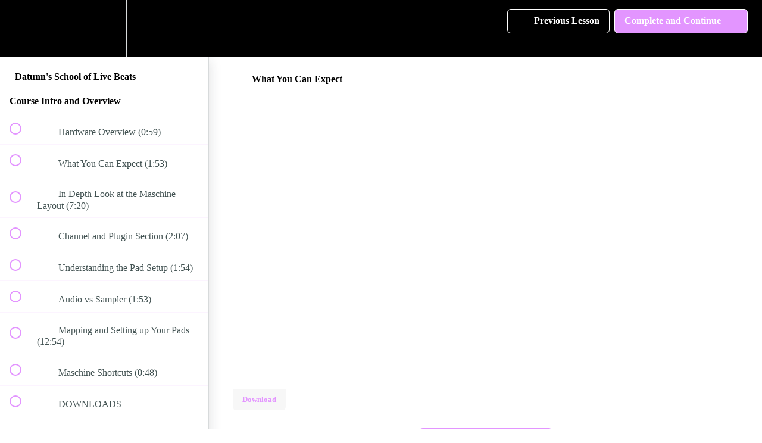

--- FILE ---
content_type: text/html; charset=utf-8
request_url: https://datsunn-s-school-of-beats.teachable.com/courses/datunn-s-school-of-live-beats/lectures/53488069
body_size: 32040
content:
<!DOCTYPE html>
<html>
  <head>
    <script src="https://releases.transloadit.com/uppy/v4.18.0/uppy.min.js"></script><link rel="stylesheet" href="https://releases.transloadit.com/uppy/v4.18.0/uppy.min.css" />
    <link href='https://static-media.hotmart.com/47pS4bfrTqQtkDbEFN3E0_DSq3k=/32x32/https://uploads.teachablecdn.com/attachments/BFjECQo7SoOsnKpzeWw6_favicon_datsunn.jpg' rel='icon' type='image/png'>

<link href='https://static-media.hotmart.com/wVUcDV4uO5PplmZG1uMXfP96xEw=/72x72/https://uploads.teachablecdn.com/attachments/BFjECQo7SoOsnKpzeWw6_favicon_datsunn.jpg' rel='apple-touch-icon' type='image/png'>

<link href='https://static-media.hotmart.com/S2MuLqFNc6OMRJpd5Hg2TdVIirs=/144x144/https://uploads.teachablecdn.com/attachments/BFjECQo7SoOsnKpzeWw6_favicon_datsunn.jpg' rel='apple-touch-icon' type='image/png'>

<link href='https://static-media.hotmart.com/JNyWpJocxwvcBKHR49j7iQ5kXNM=/320x345/https://file-uploads.teachablecdn.com/98b806ce2aef40d98188da7bcafb4df1/15f41c9fc83c4ab2b33cef92264f7591' rel='apple-touch-startup-image' type='image/png'>

<link href='https://static-media.hotmart.com/YfJk1FKJU2LFEEosi_tKBTRUyqc=/640x690/https://file-uploads.teachablecdn.com/98b806ce2aef40d98188da7bcafb4df1/15f41c9fc83c4ab2b33cef92264f7591' rel='apple-touch-startup-image' type='image/png'>

<meta name='apple-mobile-web-app-capable' content='yes' />
<meta charset="UTF-8">
<meta name="csrf-param" content="authenticity_token" />
<meta name="csrf-token" content="LVwKFyEs4T1yQ2qoZKruzRkB6YOQhyIFM_PGGbcd1XCMOC7pUuY80I84qYhyEUHHz0VgfA4qPtNOZfsuUEk7RQ" />
<link rel="stylesheet" href="https://fedora.teachablecdn.com/assets/bootstrap-748e653be2be27c8e709ced95eab64a05c870fcc9544b56e33dfe1a9a539317d.css" data-turbolinks-track="true" /><link href="https://teachable-themeable.learning.teachable.com/themecss/production/base.css?_=d69447fca3f3&amp;brand_course_heading=%23FFFFFF&amp;brand_heading=%232b3636&amp;brand_homepage_heading=%23FFFFFF&amp;brand_navbar_fixed_text=%23FFFFFF&amp;brand_navbar_text=%23FFFFFF&amp;brand_primary=%23000000&amp;brand_secondary=%23E395FF&amp;brand_text=%232b3636&amp;logged_out_homepage_background_image_overlay=0.0&amp;logged_out_homepage_background_image_url=https%3A%2F%2Ffile-uploads.teachablecdn.com%2F98b806ce2aef40d98188da7bcafb4df1%2F15f41c9fc83c4ab2b33cef92264f7591&amp;show_signup=false" rel="stylesheet" data-turbolinks-track="true"></link>
<title>What You Can Expect | Datsunn&#39;s School of Live Beats</title>
<link rel="canonical" href="https://datsunn-s-school-of-beats.teachable.com/courses/1759067/lectures/53488069">
<meta property="og:image" content="https://uploads.teachablecdn.com/attachments/QJWX7NjTgSoEoi4MRTop_course-logo.png">
<meta property="og:title" content="What You Can Expect">
<meta property="og:type" content="website">
<meta property="og:url" content="https://datsunn-s-school-of-beats.teachable.com/courses/1759067/lectures/53488069">
<meta name="brand_video_player_color" content="#09A59A">
<meta name="site_title" content="Datsunn&#39;s School of Live Beats">
<style></style>
<script src='//fast.wistia.com/assets/external/E-v1.js'></script>
<script
  src='https://www.recaptcha.net/recaptcha/api.js'
  async
  defer></script>



      <meta name="asset_host" content="https://fedora.teachablecdn.com">
     <script>
  (function () {
    const origCreateElement = Document.prototype.createElement;
    Document.prototype.createElement = function () {
      const el = origCreateElement.apply(this, arguments);
      if (arguments[0].toLowerCase() === "video") {
        const observer = new MutationObserver(() => {
          if (
            el.src &&
            el.src.startsWith("data:video") &&
            el.autoplay &&
            el.style.display === "none"
          ) {
            el.removeAttribute("autoplay");
            el.autoplay = false;
            el.style.display = "none";
            observer.disconnect();
          }
        });
        observer.observe(el, {
          attributes: true,
          attributeFilter: ["src", "autoplay", "style"],
        });
      }
      return el;
    };
  })();
</script>
<script src="https://fedora.teachablecdn.com/packs/student-globals--1463f1f1bdf1bb9a431c.js"></script><script src="https://fedora.teachablecdn.com/packs/student-legacy--38db0977d3748059802d.js"></script><script src="https://fedora.teachablecdn.com/packs/student--8dc1fd39145423779044.js"></script>
<meta id='iris-url' data-iris-url=https://eventable.internal.teachable.com />
<script type="text/javascript">
  window.heap=window.heap||[],heap.load=function(e,t){window.heap.appid=e,window.heap.config=t=t||{};var r=document.createElement("script");r.type="text/javascript",r.async=!0,r.src="https://cdn.heapanalytics.com/js/heap-"+e+".js";var a=document.getElementsByTagName("script")[0];a.parentNode.insertBefore(r,a);for(var n=function(e){return function(){heap.push([e].concat(Array.prototype.slice.call(arguments,0)))}},p=["addEventProperties","addUserProperties","clearEventProperties","identify","resetIdentity","removeEventProperty","setEventProperties","track","unsetEventProperty"],o=0;o<p.length;o++)heap[p[o]]=n(p[o])},heap.load("318805607");
  window.heapShouldTrackUser = true;
</script>


<script type="text/javascript">
  var _user_id = ''; // Set to the user's ID, username, or email address, or '' if not yet known.
  var _session_id = 'cdb0fc76172c3d68a409eb0be4ab90e8'; // Set to a unique session ID for the visitor's current browsing session.

  var _sift = window._sift = window._sift || [];
  _sift.push(['_setAccount', '2e541754ec']);
  _sift.push(['_setUserId', _user_id]);
  _sift.push(['_setSessionId', _session_id]);
  _sift.push(['_trackPageview']);

  (function() {
    function ls() {
      var e = document.createElement('script');
      e.src = 'https://cdn.sift.com/s.js';
      document.body.appendChild(e);
    }
    if (window.attachEvent) {
      window.attachEvent('onload', ls);
    } else {
      window.addEventListener('load', ls, false);
    }
  })();
</script>


<!-- Meta Pixel Code -->
<script>
!function(f,b,e,v,n,t,s)
{if(f.fbq)return;n=f.fbq=function(){n.callMethod?
n.callMethod.apply(n,arguments):n.queue.push(arguments)};
if(!f._fbq)f._fbq=n;n.push=n;n.loaded=!0;n.version='2.0';
n.queue=[];t=b.createElement(e);t.async=!0;
t.src=v;s=b.getElementsByTagName(e)[0];
s.parentNode.insertBefore(t,s)}(window, document,'script',
'https://connect.facebook.net/en_US/fbevents.js');
fbq('init', '1486633791775207');
fbq('track', 'PageView');
</script>
<noscript><img height="1" width="1" style="display:none"
src="https://www.facebook.com/tr?id=1486633791775207&ev=PageView&noscript=1"
/></noscript>
<!-- End Meta Pixel Code -->

<script>
var head = document.head;
var script = document.createElement('script');
script.type = 'text/javascript';
script.src = "https://t.schooloflivebeats.com/v1/lst/universal-script?ph=6aef425166bcf1cce22aeaae626aef96af2682b4f66660db7de04f8526c8828f&tag=!clicked&ref_url=" + encodeURI(document.URL) ;
head.appendChild(script);
</script>


<!-- Google tag (gtag.js) -->
<script async src="https://www.googletagmanager.com/gtag/js?id=G-SL8LSCXHSV"></script>
<script>
  window.dataLayer = window.dataLayer || [];
  function gtag(){dataLayer.push(arguments);}
  gtag('js', new Date());

  gtag('config', 'G-SL8LSCXHSV', {
    'user_id': '',
    'school_id': '1142019',
    'school_domain': 'datsunn-s-school-of-beats.teachable.com'
  });
</script>

<!-- Facebook Pixel Code -->
<script>
  var ownerPixelId = '1486633791775207'
  !function(f,b,e,v,n,t,s)
  {if(f.fbq)return;n=f.fbq=function(){n.callMethod?
  n.callMethod.apply(n,arguments):n.queue.push(arguments)};
  if(!f.fbq)f.fbq=n;n.push=n;n.loaded=!0;n.version='2.0';
  n.queue=[];t=b.createElement(e);t.async=!0;
  t.src=v;s=b.getElementsByTagName(e)[0];
  s.parentNode.insertBefore(t,s)}(window, document,'script',
  'https://connect.facebook.net/en_US/fbevents.js');
  fbq('dataProcessingOptions', ['LDU'], 0, 0);
  fbq('init', '1486633791775207');
  fbq('track', 'PageView');
</script>
<noscript>
  <img height="1" width="1" style="display:none" src="https://www.facebook.com/tr?id=1486633791775207&ev=PageView&noscript=1"/>
</noscript>

<!-- End Facebook Pixel Code -->


<meta http-equiv="X-UA-Compatible" content="IE=edge">
<script type="text/javascript">window.NREUM||(NREUM={});NREUM.info={"beacon":"bam.nr-data.net","errorBeacon":"bam.nr-data.net","licenseKey":"NRBR-08e3a2ada38dc55a529","applicationID":"1065060701","transactionName":"dAxdTUFZXVQEQh0JAFQXRktWRR5LCV9F","queueTime":0,"applicationTime":210,"agent":""}</script>
<script type="text/javascript">(window.NREUM||(NREUM={})).init={privacy:{cookies_enabled:true},ajax:{deny_list:["bam.nr-data.net"]},feature_flags:["soft_nav"],distributed_tracing:{enabled:true}};(window.NREUM||(NREUM={})).loader_config={agentID:"1103368432",accountID:"4102727",trustKey:"27503",xpid:"UAcHU1FRDxABVFdXBwcHUVQA",licenseKey:"NRBR-08e3a2ada38dc55a529",applicationID:"1065060701",browserID:"1103368432"};;/*! For license information please see nr-loader-spa-1.308.0.min.js.LICENSE.txt */
(()=>{var e,t,r={384:(e,t,r)=>{"use strict";r.d(t,{NT:()=>a,US:()=>u,Zm:()=>o,bQ:()=>d,dV:()=>c,pV:()=>l});var n=r(6154),i=r(1863),s=r(1910);const a={beacon:"bam.nr-data.net",errorBeacon:"bam.nr-data.net"};function o(){return n.gm.NREUM||(n.gm.NREUM={}),void 0===n.gm.newrelic&&(n.gm.newrelic=n.gm.NREUM),n.gm.NREUM}function c(){let e=o();return e.o||(e.o={ST:n.gm.setTimeout,SI:n.gm.setImmediate||n.gm.setInterval,CT:n.gm.clearTimeout,XHR:n.gm.XMLHttpRequest,REQ:n.gm.Request,EV:n.gm.Event,PR:n.gm.Promise,MO:n.gm.MutationObserver,FETCH:n.gm.fetch,WS:n.gm.WebSocket},(0,s.i)(...Object.values(e.o))),e}function d(e,t){let r=o();r.initializedAgents??={},t.initializedAt={ms:(0,i.t)(),date:new Date},r.initializedAgents[e]=t}function u(e,t){o()[e]=t}function l(){return function(){let e=o();const t=e.info||{};e.info={beacon:a.beacon,errorBeacon:a.errorBeacon,...t}}(),function(){let e=o();const t=e.init||{};e.init={...t}}(),c(),function(){let e=o();const t=e.loader_config||{};e.loader_config={...t}}(),o()}},782:(e,t,r)=>{"use strict";r.d(t,{T:()=>n});const n=r(860).K7.pageViewTiming},860:(e,t,r)=>{"use strict";r.d(t,{$J:()=>u,K7:()=>c,P3:()=>d,XX:()=>i,Yy:()=>o,df:()=>s,qY:()=>n,v4:()=>a});const n="events",i="jserrors",s="browser/blobs",a="rum",o="browser/logs",c={ajax:"ajax",genericEvents:"generic_events",jserrors:i,logging:"logging",metrics:"metrics",pageAction:"page_action",pageViewEvent:"page_view_event",pageViewTiming:"page_view_timing",sessionReplay:"session_replay",sessionTrace:"session_trace",softNav:"soft_navigations",spa:"spa"},d={[c.pageViewEvent]:1,[c.pageViewTiming]:2,[c.metrics]:3,[c.jserrors]:4,[c.spa]:5,[c.ajax]:6,[c.sessionTrace]:7,[c.softNav]:8,[c.sessionReplay]:9,[c.logging]:10,[c.genericEvents]:11},u={[c.pageViewEvent]:a,[c.pageViewTiming]:n,[c.ajax]:n,[c.spa]:n,[c.softNav]:n,[c.metrics]:i,[c.jserrors]:i,[c.sessionTrace]:s,[c.sessionReplay]:s,[c.logging]:o,[c.genericEvents]:"ins"}},944:(e,t,r)=>{"use strict";r.d(t,{R:()=>i});var n=r(3241);function i(e,t){"function"==typeof console.debug&&(console.debug("New Relic Warning: https://github.com/newrelic/newrelic-browser-agent/blob/main/docs/warning-codes.md#".concat(e),t),(0,n.W)({agentIdentifier:null,drained:null,type:"data",name:"warn",feature:"warn",data:{code:e,secondary:t}}))}},993:(e,t,r)=>{"use strict";r.d(t,{A$:()=>s,ET:()=>a,TZ:()=>o,p_:()=>i});var n=r(860);const i={ERROR:"ERROR",WARN:"WARN",INFO:"INFO",DEBUG:"DEBUG",TRACE:"TRACE"},s={OFF:0,ERROR:1,WARN:2,INFO:3,DEBUG:4,TRACE:5},a="log",o=n.K7.logging},1541:(e,t,r)=>{"use strict";r.d(t,{U:()=>i,f:()=>n});const n={MFE:"MFE",BA:"BA"};function i(e,t){if(2!==t?.harvestEndpointVersion)return{};const r=t.agentRef.runtime.appMetadata.agents[0].entityGuid;return e?{"source.id":e.id,"source.name":e.name,"source.type":e.type,"parent.id":e.parent?.id||r,"parent.type":e.parent?.type||n.BA}:{"entity.guid":r,appId:t.agentRef.info.applicationID}}},1687:(e,t,r)=>{"use strict";r.d(t,{Ak:()=>d,Ze:()=>h,x3:()=>u});var n=r(3241),i=r(7836),s=r(3606),a=r(860),o=r(2646);const c={};function d(e,t){const r={staged:!1,priority:a.P3[t]||0};l(e),c[e].get(t)||c[e].set(t,r)}function u(e,t){e&&c[e]&&(c[e].get(t)&&c[e].delete(t),p(e,t,!1),c[e].size&&f(e))}function l(e){if(!e)throw new Error("agentIdentifier required");c[e]||(c[e]=new Map)}function h(e="",t="feature",r=!1){if(l(e),!e||!c[e].get(t)||r)return p(e,t);c[e].get(t).staged=!0,f(e)}function f(e){const t=Array.from(c[e]);t.every(([e,t])=>t.staged)&&(t.sort((e,t)=>e[1].priority-t[1].priority),t.forEach(([t])=>{c[e].delete(t),p(e,t)}))}function p(e,t,r=!0){const a=e?i.ee.get(e):i.ee,c=s.i.handlers;if(!a.aborted&&a.backlog&&c){if((0,n.W)({agentIdentifier:e,type:"lifecycle",name:"drain",feature:t}),r){const e=a.backlog[t],r=c[t];if(r){for(let t=0;e&&t<e.length;++t)g(e[t],r);Object.entries(r).forEach(([e,t])=>{Object.values(t||{}).forEach(t=>{t[0]?.on&&t[0]?.context()instanceof o.y&&t[0].on(e,t[1])})})}}a.isolatedBacklog||delete c[t],a.backlog[t]=null,a.emit("drain-"+t,[])}}function g(e,t){var r=e[1];Object.values(t[r]||{}).forEach(t=>{var r=e[0];if(t[0]===r){var n=t[1],i=e[3],s=e[2];n.apply(i,s)}})}},1738:(e,t,r)=>{"use strict";r.d(t,{U:()=>f,Y:()=>h});var n=r(3241),i=r(9908),s=r(1863),a=r(944),o=r(5701),c=r(3969),d=r(8362),u=r(860),l=r(4261);function h(e,t,r,s){const h=s||r;!h||h[e]&&h[e]!==d.d.prototype[e]||(h[e]=function(){(0,i.p)(c.xV,["API/"+e+"/called"],void 0,u.K7.metrics,r.ee),(0,n.W)({agentIdentifier:r.agentIdentifier,drained:!!o.B?.[r.agentIdentifier],type:"data",name:"api",feature:l.Pl+e,data:{}});try{return t.apply(this,arguments)}catch(e){(0,a.R)(23,e)}})}function f(e,t,r,n,a){const o=e.info;null===r?delete o.jsAttributes[t]:o.jsAttributes[t]=r,(a||null===r)&&(0,i.p)(l.Pl+n,[(0,s.t)(),t,r],void 0,"session",e.ee)}},1741:(e,t,r)=>{"use strict";r.d(t,{W:()=>s});var n=r(944),i=r(4261);class s{#e(e,...t){if(this[e]!==s.prototype[e])return this[e](...t);(0,n.R)(35,e)}addPageAction(e,t){return this.#e(i.hG,e,t)}register(e){return this.#e(i.eY,e)}recordCustomEvent(e,t){return this.#e(i.fF,e,t)}setPageViewName(e,t){return this.#e(i.Fw,e,t)}setCustomAttribute(e,t,r){return this.#e(i.cD,e,t,r)}noticeError(e,t){return this.#e(i.o5,e,t)}setUserId(e,t=!1){return this.#e(i.Dl,e,t)}setApplicationVersion(e){return this.#e(i.nb,e)}setErrorHandler(e){return this.#e(i.bt,e)}addRelease(e,t){return this.#e(i.k6,e,t)}log(e,t){return this.#e(i.$9,e,t)}start(){return this.#e(i.d3)}finished(e){return this.#e(i.BL,e)}recordReplay(){return this.#e(i.CH)}pauseReplay(){return this.#e(i.Tb)}addToTrace(e){return this.#e(i.U2,e)}setCurrentRouteName(e){return this.#e(i.PA,e)}interaction(e){return this.#e(i.dT,e)}wrapLogger(e,t,r){return this.#e(i.Wb,e,t,r)}measure(e,t){return this.#e(i.V1,e,t)}consent(e){return this.#e(i.Pv,e)}}},1863:(e,t,r)=>{"use strict";function n(){return Math.floor(performance.now())}r.d(t,{t:()=>n})},1910:(e,t,r)=>{"use strict";r.d(t,{i:()=>s});var n=r(944);const i=new Map;function s(...e){return e.every(e=>{if(i.has(e))return i.get(e);const t="function"==typeof e?e.toString():"",r=t.includes("[native code]"),s=t.includes("nrWrapper");return r||s||(0,n.R)(64,e?.name||t),i.set(e,r),r})}},2555:(e,t,r)=>{"use strict";r.d(t,{D:()=>o,f:()=>a});var n=r(384),i=r(8122);const s={beacon:n.NT.beacon,errorBeacon:n.NT.errorBeacon,licenseKey:void 0,applicationID:void 0,sa:void 0,queueTime:void 0,applicationTime:void 0,ttGuid:void 0,user:void 0,account:void 0,product:void 0,extra:void 0,jsAttributes:{},userAttributes:void 0,atts:void 0,transactionName:void 0,tNamePlain:void 0};function a(e){try{return!!e.licenseKey&&!!e.errorBeacon&&!!e.applicationID}catch(e){return!1}}const o=e=>(0,i.a)(e,s)},2614:(e,t,r)=>{"use strict";r.d(t,{BB:()=>a,H3:()=>n,g:()=>d,iL:()=>c,tS:()=>o,uh:()=>i,wk:()=>s});const n="NRBA",i="SESSION",s=144e5,a=18e5,o={STARTED:"session-started",PAUSE:"session-pause",RESET:"session-reset",RESUME:"session-resume",UPDATE:"session-update"},c={SAME_TAB:"same-tab",CROSS_TAB:"cross-tab"},d={OFF:0,FULL:1,ERROR:2}},2646:(e,t,r)=>{"use strict";r.d(t,{y:()=>n});class n{constructor(e){this.contextId=e}}},2843:(e,t,r)=>{"use strict";r.d(t,{G:()=>s,u:()=>i});var n=r(3878);function i(e,t=!1,r,i){(0,n.DD)("visibilitychange",function(){if(t)return void("hidden"===document.visibilityState&&e());e(document.visibilityState)},r,i)}function s(e,t,r){(0,n.sp)("pagehide",e,t,r)}},3241:(e,t,r)=>{"use strict";r.d(t,{W:()=>s});var n=r(6154);const i="newrelic";function s(e={}){try{n.gm.dispatchEvent(new CustomEvent(i,{detail:e}))}catch(e){}}},3304:(e,t,r)=>{"use strict";r.d(t,{A:()=>s});var n=r(7836);const i=()=>{const e=new WeakSet;return(t,r)=>{if("object"==typeof r&&null!==r){if(e.has(r))return;e.add(r)}return r}};function s(e){try{return JSON.stringify(e,i())??""}catch(e){try{n.ee.emit("internal-error",[e])}catch(e){}return""}}},3333:(e,t,r)=>{"use strict";r.d(t,{$v:()=>u,TZ:()=>n,Xh:()=>c,Zp:()=>i,kd:()=>d,mq:()=>o,nf:()=>a,qN:()=>s});const n=r(860).K7.genericEvents,i=["auxclick","click","copy","keydown","paste","scrollend"],s=["focus","blur"],a=4,o=1e3,c=2e3,d=["PageAction","UserAction","BrowserPerformance"],u={RESOURCES:"experimental.resources",REGISTER:"register"}},3434:(e,t,r)=>{"use strict";r.d(t,{Jt:()=>s,YM:()=>d});var n=r(7836),i=r(5607);const s="nr@original:".concat(i.W),a=50;var o=Object.prototype.hasOwnProperty,c=!1;function d(e,t){return e||(e=n.ee),r.inPlace=function(e,t,n,i,s){n||(n="");const a="-"===n.charAt(0);for(let o=0;o<t.length;o++){const c=t[o],d=e[c];l(d)||(e[c]=r(d,a?c+n:n,i,c,s))}},r.flag=s,r;function r(t,r,n,c,d){return l(t)?t:(r||(r=""),nrWrapper[s]=t,function(e,t,r){if(Object.defineProperty&&Object.keys)try{return Object.keys(e).forEach(function(r){Object.defineProperty(t,r,{get:function(){return e[r]},set:function(t){return e[r]=t,t}})}),t}catch(e){u([e],r)}for(var n in e)o.call(e,n)&&(t[n]=e[n])}(t,nrWrapper,e),nrWrapper);function nrWrapper(){var s,o,l,h;let f;try{o=this,s=[...arguments],l="function"==typeof n?n(s,o):n||{}}catch(t){u([t,"",[s,o,c],l],e)}i(r+"start",[s,o,c],l,d);const p=performance.now();let g;try{return h=t.apply(o,s),g=performance.now(),h}catch(e){throw g=performance.now(),i(r+"err",[s,o,e],l,d),f=e,f}finally{const e=g-p,t={start:p,end:g,duration:e,isLongTask:e>=a,methodName:c,thrownError:f};t.isLongTask&&i("long-task",[t,o],l,d),i(r+"end",[s,o,h],l,d)}}}function i(r,n,i,s){if(!c||t){var a=c;c=!0;try{e.emit(r,n,i,t,s)}catch(t){u([t,r,n,i],e)}c=a}}}function u(e,t){t||(t=n.ee);try{t.emit("internal-error",e)}catch(e){}}function l(e){return!(e&&"function"==typeof e&&e.apply&&!e[s])}},3606:(e,t,r)=>{"use strict";r.d(t,{i:()=>s});var n=r(9908);s.on=a;var i=s.handlers={};function s(e,t,r,s){a(s||n.d,i,e,t,r)}function a(e,t,r,i,s){s||(s="feature"),e||(e=n.d);var a=t[s]=t[s]||{};(a[r]=a[r]||[]).push([e,i])}},3738:(e,t,r)=>{"use strict";r.d(t,{He:()=>i,Kp:()=>o,Lc:()=>d,Rz:()=>u,TZ:()=>n,bD:()=>s,d3:()=>a,jx:()=>l,sl:()=>h,uP:()=>c});const n=r(860).K7.sessionTrace,i="bstResource",s="resource",a="-start",o="-end",c="fn"+a,d="fn"+o,u="pushState",l=1e3,h=3e4},3785:(e,t,r)=>{"use strict";r.d(t,{R:()=>c,b:()=>d});var n=r(9908),i=r(1863),s=r(860),a=r(3969),o=r(993);function c(e,t,r={},c=o.p_.INFO,d=!0,u,l=(0,i.t)()){(0,n.p)(a.xV,["API/logging/".concat(c.toLowerCase(),"/called")],void 0,s.K7.metrics,e),(0,n.p)(o.ET,[l,t,r,c,d,u],void 0,s.K7.logging,e)}function d(e){return"string"==typeof e&&Object.values(o.p_).some(t=>t===e.toUpperCase().trim())}},3878:(e,t,r)=>{"use strict";function n(e,t){return{capture:e,passive:!1,signal:t}}function i(e,t,r=!1,i){window.addEventListener(e,t,n(r,i))}function s(e,t,r=!1,i){document.addEventListener(e,t,n(r,i))}r.d(t,{DD:()=>s,jT:()=>n,sp:()=>i})},3962:(e,t,r)=>{"use strict";r.d(t,{AM:()=>a,O2:()=>l,OV:()=>s,Qu:()=>h,TZ:()=>c,ih:()=>f,pP:()=>o,t1:()=>u,tC:()=>i,wD:()=>d});var n=r(860);const i=["click","keydown","submit"],s="popstate",a="api",o="initialPageLoad",c=n.K7.softNav,d=5e3,u=500,l={INITIAL_PAGE_LOAD:"",ROUTE_CHANGE:1,UNSPECIFIED:2},h={INTERACTION:1,AJAX:2,CUSTOM_END:3,CUSTOM_TRACER:4},f={IP:"in progress",PF:"pending finish",FIN:"finished",CAN:"cancelled"}},3969:(e,t,r)=>{"use strict";r.d(t,{TZ:()=>n,XG:()=>o,rs:()=>i,xV:()=>a,z_:()=>s});const n=r(860).K7.metrics,i="sm",s="cm",a="storeSupportabilityMetrics",o="storeEventMetrics"},4234:(e,t,r)=>{"use strict";r.d(t,{W:()=>s});var n=r(7836),i=r(1687);class s{constructor(e,t){this.agentIdentifier=e,this.ee=n.ee.get(e),this.featureName=t,this.blocked=!1}deregisterDrain(){(0,i.x3)(this.agentIdentifier,this.featureName)}}},4261:(e,t,r)=>{"use strict";r.d(t,{$9:()=>u,BL:()=>c,CH:()=>p,Dl:()=>R,Fw:()=>w,PA:()=>v,Pl:()=>n,Pv:()=>A,Tb:()=>h,U2:()=>a,V1:()=>E,Wb:()=>T,bt:()=>y,cD:()=>b,d3:()=>x,dT:()=>d,eY:()=>g,fF:()=>f,hG:()=>s,hw:()=>i,k6:()=>o,nb:()=>m,o5:()=>l});const n="api-",i=n+"ixn-",s="addPageAction",a="addToTrace",o="addRelease",c="finished",d="interaction",u="log",l="noticeError",h="pauseReplay",f="recordCustomEvent",p="recordReplay",g="register",m="setApplicationVersion",v="setCurrentRouteName",b="setCustomAttribute",y="setErrorHandler",w="setPageViewName",R="setUserId",x="start",T="wrapLogger",E="measure",A="consent"},5205:(e,t,r)=>{"use strict";r.d(t,{j:()=>S});var n=r(384),i=r(1741);var s=r(2555),a=r(3333);const o=e=>{if(!e||"string"!=typeof e)return!1;try{document.createDocumentFragment().querySelector(e)}catch{return!1}return!0};var c=r(2614),d=r(944),u=r(8122);const l="[data-nr-mask]",h=e=>(0,u.a)(e,(()=>{const e={feature_flags:[],experimental:{allow_registered_children:!1,resources:!1},mask_selector:"*",block_selector:"[data-nr-block]",mask_input_options:{color:!1,date:!1,"datetime-local":!1,email:!1,month:!1,number:!1,range:!1,search:!1,tel:!1,text:!1,time:!1,url:!1,week:!1,textarea:!1,select:!1,password:!0}};return{ajax:{deny_list:void 0,block_internal:!0,enabled:!0,autoStart:!0},api:{get allow_registered_children(){return e.feature_flags.includes(a.$v.REGISTER)||e.experimental.allow_registered_children},set allow_registered_children(t){e.experimental.allow_registered_children=t},duplicate_registered_data:!1},browser_consent_mode:{enabled:!1},distributed_tracing:{enabled:void 0,exclude_newrelic_header:void 0,cors_use_newrelic_header:void 0,cors_use_tracecontext_headers:void 0,allowed_origins:void 0},get feature_flags(){return e.feature_flags},set feature_flags(t){e.feature_flags=t},generic_events:{enabled:!0,autoStart:!0},harvest:{interval:30},jserrors:{enabled:!0,autoStart:!0},logging:{enabled:!0,autoStart:!0},metrics:{enabled:!0,autoStart:!0},obfuscate:void 0,page_action:{enabled:!0},page_view_event:{enabled:!0,autoStart:!0},page_view_timing:{enabled:!0,autoStart:!0},performance:{capture_marks:!1,capture_measures:!1,capture_detail:!0,resources:{get enabled(){return e.feature_flags.includes(a.$v.RESOURCES)||e.experimental.resources},set enabled(t){e.experimental.resources=t},asset_types:[],first_party_domains:[],ignore_newrelic:!0}},privacy:{cookies_enabled:!0},proxy:{assets:void 0,beacon:void 0},session:{expiresMs:c.wk,inactiveMs:c.BB},session_replay:{autoStart:!0,enabled:!1,preload:!1,sampling_rate:10,error_sampling_rate:100,collect_fonts:!1,inline_images:!1,fix_stylesheets:!0,mask_all_inputs:!0,get mask_text_selector(){return e.mask_selector},set mask_text_selector(t){o(t)?e.mask_selector="".concat(t,",").concat(l):""===t||null===t?e.mask_selector=l:(0,d.R)(5,t)},get block_class(){return"nr-block"},get ignore_class(){return"nr-ignore"},get mask_text_class(){return"nr-mask"},get block_selector(){return e.block_selector},set block_selector(t){o(t)?e.block_selector+=",".concat(t):""!==t&&(0,d.R)(6,t)},get mask_input_options(){return e.mask_input_options},set mask_input_options(t){t&&"object"==typeof t?e.mask_input_options={...t,password:!0}:(0,d.R)(7,t)}},session_trace:{enabled:!0,autoStart:!0},soft_navigations:{enabled:!0,autoStart:!0},spa:{enabled:!0,autoStart:!0},ssl:void 0,user_actions:{enabled:!0,elementAttributes:["id","className","tagName","type"]}}})());var f=r(6154),p=r(9324);let g=0;const m={buildEnv:p.F3,distMethod:p.Xs,version:p.xv,originTime:f.WN},v={consented:!1},b={appMetadata:{},get consented(){return this.session?.state?.consent||v.consented},set consented(e){v.consented=e},customTransaction:void 0,denyList:void 0,disabled:!1,harvester:void 0,isolatedBacklog:!1,isRecording:!1,loaderType:void 0,maxBytes:3e4,obfuscator:void 0,onerror:void 0,ptid:void 0,releaseIds:{},session:void 0,timeKeeper:void 0,registeredEntities:[],jsAttributesMetadata:{bytes:0},get harvestCount(){return++g}},y=e=>{const t=(0,u.a)(e,b),r=Object.keys(m).reduce((e,t)=>(e[t]={value:m[t],writable:!1,configurable:!0,enumerable:!0},e),{});return Object.defineProperties(t,r)};var w=r(5701);const R=e=>{const t=e.startsWith("http");e+="/",r.p=t?e:"https://"+e};var x=r(7836),T=r(3241);const E={accountID:void 0,trustKey:void 0,agentID:void 0,licenseKey:void 0,applicationID:void 0,xpid:void 0},A=e=>(0,u.a)(e,E),_=new Set;function S(e,t={},r,a){let{init:o,info:c,loader_config:d,runtime:u={},exposed:l=!0}=t;if(!c){const e=(0,n.pV)();o=e.init,c=e.info,d=e.loader_config}e.init=h(o||{}),e.loader_config=A(d||{}),c.jsAttributes??={},f.bv&&(c.jsAttributes.isWorker=!0),e.info=(0,s.D)(c);const p=e.init,g=[c.beacon,c.errorBeacon];_.has(e.agentIdentifier)||(p.proxy.assets&&(R(p.proxy.assets),g.push(p.proxy.assets)),p.proxy.beacon&&g.push(p.proxy.beacon),e.beacons=[...g],function(e){const t=(0,n.pV)();Object.getOwnPropertyNames(i.W.prototype).forEach(r=>{const n=i.W.prototype[r];if("function"!=typeof n||"constructor"===n)return;let s=t[r];e[r]&&!1!==e.exposed&&"micro-agent"!==e.runtime?.loaderType&&(t[r]=(...t)=>{const n=e[r](...t);return s?s(...t):n})})}(e),(0,n.US)("activatedFeatures",w.B)),u.denyList=[...p.ajax.deny_list||[],...p.ajax.block_internal?g:[]],u.ptid=e.agentIdentifier,u.loaderType=r,e.runtime=y(u),_.has(e.agentIdentifier)||(e.ee=x.ee.get(e.agentIdentifier),e.exposed=l,(0,T.W)({agentIdentifier:e.agentIdentifier,drained:!!w.B?.[e.agentIdentifier],type:"lifecycle",name:"initialize",feature:void 0,data:e.config})),_.add(e.agentIdentifier)}},5270:(e,t,r)=>{"use strict";r.d(t,{Aw:()=>a,SR:()=>s,rF:()=>o});var n=r(384),i=r(7767);function s(e){return!!(0,n.dV)().o.MO&&(0,i.V)(e)&&!0===e?.session_trace.enabled}function a(e){return!0===e?.session_replay.preload&&s(e)}function o(e,t){try{if("string"==typeof t?.type){if("password"===t.type.toLowerCase())return"*".repeat(e?.length||0);if(void 0!==t?.dataset?.nrUnmask||t?.classList?.contains("nr-unmask"))return e}}catch(e){}return"string"==typeof e?e.replace(/[\S]/g,"*"):"*".repeat(e?.length||0)}},5289:(e,t,r)=>{"use strict";r.d(t,{GG:()=>a,Qr:()=>c,sB:()=>o});var n=r(3878),i=r(6389);function s(){return"undefined"==typeof document||"complete"===document.readyState}function a(e,t){if(s())return e();const r=(0,i.J)(e),a=setInterval(()=>{s()&&(clearInterval(a),r())},500);(0,n.sp)("load",r,t)}function o(e){if(s())return e();(0,n.DD)("DOMContentLoaded",e)}function c(e){if(s())return e();(0,n.sp)("popstate",e)}},5607:(e,t,r)=>{"use strict";r.d(t,{W:()=>n});const n=(0,r(9566).bz)()},5701:(e,t,r)=>{"use strict";r.d(t,{B:()=>s,t:()=>a});var n=r(3241);const i=new Set,s={};function a(e,t){const r=t.agentIdentifier;s[r]??={},e&&"object"==typeof e&&(i.has(r)||(t.ee.emit("rumresp",[e]),s[r]=e,i.add(r),(0,n.W)({agentIdentifier:r,loaded:!0,drained:!0,type:"lifecycle",name:"load",feature:void 0,data:e})))}},6154:(e,t,r)=>{"use strict";r.d(t,{OF:()=>d,RI:()=>i,WN:()=>h,bv:()=>s,eN:()=>f,gm:()=>a,lR:()=>l,m:()=>c,mw:()=>o,sb:()=>u});var n=r(1863);const i="undefined"!=typeof window&&!!window.document,s="undefined"!=typeof WorkerGlobalScope&&("undefined"!=typeof self&&self instanceof WorkerGlobalScope&&self.navigator instanceof WorkerNavigator||"undefined"!=typeof globalThis&&globalThis instanceof WorkerGlobalScope&&globalThis.navigator instanceof WorkerNavigator),a=i?window:"undefined"!=typeof WorkerGlobalScope&&("undefined"!=typeof self&&self instanceof WorkerGlobalScope&&self||"undefined"!=typeof globalThis&&globalThis instanceof WorkerGlobalScope&&globalThis),o=Boolean("hidden"===a?.document?.visibilityState),c=""+a?.location,d=/iPad|iPhone|iPod/.test(a.navigator?.userAgent),u=d&&"undefined"==typeof SharedWorker,l=(()=>{const e=a.navigator?.userAgent?.match(/Firefox[/\s](\d+\.\d+)/);return Array.isArray(e)&&e.length>=2?+e[1]:0})(),h=Date.now()-(0,n.t)(),f=()=>"undefined"!=typeof PerformanceNavigationTiming&&a?.performance?.getEntriesByType("navigation")?.[0]?.responseStart},6344:(e,t,r)=>{"use strict";r.d(t,{BB:()=>u,Qb:()=>l,TZ:()=>i,Ug:()=>a,Vh:()=>s,_s:()=>o,bc:()=>d,yP:()=>c});var n=r(2614);const i=r(860).K7.sessionReplay,s="errorDuringReplay",a=.12,o={DomContentLoaded:0,Load:1,FullSnapshot:2,IncrementalSnapshot:3,Meta:4,Custom:5},c={[n.g.ERROR]:15e3,[n.g.FULL]:3e5,[n.g.OFF]:0},d={RESET:{message:"Session was reset",sm:"Reset"},IMPORT:{message:"Recorder failed to import",sm:"Import"},TOO_MANY:{message:"429: Too Many Requests",sm:"Too-Many"},TOO_BIG:{message:"Payload was too large",sm:"Too-Big"},CROSS_TAB:{message:"Session Entity was set to OFF on another tab",sm:"Cross-Tab"},ENTITLEMENTS:{message:"Session Replay is not allowed and will not be started",sm:"Entitlement"}},u=5e3,l={API:"api",RESUME:"resume",SWITCH_TO_FULL:"switchToFull",INITIALIZE:"initialize",PRELOAD:"preload"}},6389:(e,t,r)=>{"use strict";function n(e,t=500,r={}){const n=r?.leading||!1;let i;return(...r)=>{n&&void 0===i&&(e.apply(this,r),i=setTimeout(()=>{i=clearTimeout(i)},t)),n||(clearTimeout(i),i=setTimeout(()=>{e.apply(this,r)},t))}}function i(e){let t=!1;return(...r)=>{t||(t=!0,e.apply(this,r))}}r.d(t,{J:()=>i,s:()=>n})},6630:(e,t,r)=>{"use strict";r.d(t,{T:()=>n});const n=r(860).K7.pageViewEvent},6774:(e,t,r)=>{"use strict";r.d(t,{T:()=>n});const n=r(860).K7.jserrors},7295:(e,t,r)=>{"use strict";r.d(t,{Xv:()=>a,gX:()=>i,iW:()=>s});var n=[];function i(e){if(!e||s(e))return!1;if(0===n.length)return!0;if("*"===n[0].hostname)return!1;for(var t=0;t<n.length;t++){var r=n[t];if(r.hostname.test(e.hostname)&&r.pathname.test(e.pathname))return!1}return!0}function s(e){return void 0===e.hostname}function a(e){if(n=[],e&&e.length)for(var t=0;t<e.length;t++){let r=e[t];if(!r)continue;if("*"===r)return void(n=[{hostname:"*"}]);0===r.indexOf("http://")?r=r.substring(7):0===r.indexOf("https://")&&(r=r.substring(8));const i=r.indexOf("/");let s,a;i>0?(s=r.substring(0,i),a=r.substring(i)):(s=r,a="*");let[c]=s.split(":");n.push({hostname:o(c),pathname:o(a,!0)})}}function o(e,t=!1){const r=e.replace(/[.+?^${}()|[\]\\]/g,e=>"\\"+e).replace(/\*/g,".*?");return new RegExp((t?"^":"")+r+"$")}},7485:(e,t,r)=>{"use strict";r.d(t,{D:()=>i});var n=r(6154);function i(e){if(0===(e||"").indexOf("data:"))return{protocol:"data"};try{const t=new URL(e,location.href),r={port:t.port,hostname:t.hostname,pathname:t.pathname,search:t.search,protocol:t.protocol.slice(0,t.protocol.indexOf(":")),sameOrigin:t.protocol===n.gm?.location?.protocol&&t.host===n.gm?.location?.host};return r.port&&""!==r.port||("http:"===t.protocol&&(r.port="80"),"https:"===t.protocol&&(r.port="443")),r.pathname&&""!==r.pathname?r.pathname.startsWith("/")||(r.pathname="/".concat(r.pathname)):r.pathname="/",r}catch(e){return{}}}},7699:(e,t,r)=>{"use strict";r.d(t,{It:()=>s,KC:()=>o,No:()=>i,qh:()=>a});var n=r(860);const i=16e3,s=1e6,a="SESSION_ERROR",o={[n.K7.logging]:!0,[n.K7.genericEvents]:!1,[n.K7.jserrors]:!1,[n.K7.ajax]:!1}},7767:(e,t,r)=>{"use strict";r.d(t,{V:()=>i});var n=r(6154);const i=e=>n.RI&&!0===e?.privacy.cookies_enabled},7836:(e,t,r)=>{"use strict";r.d(t,{P:()=>o,ee:()=>c});var n=r(384),i=r(8990),s=r(2646),a=r(5607);const o="nr@context:".concat(a.W),c=function e(t,r){var n={},a={},u={},l=!1;try{l=16===r.length&&d.initializedAgents?.[r]?.runtime.isolatedBacklog}catch(e){}var h={on:p,addEventListener:p,removeEventListener:function(e,t){var r=n[e];if(!r)return;for(var i=0;i<r.length;i++)r[i]===t&&r.splice(i,1)},emit:function(e,r,n,i,s){!1!==s&&(s=!0);if(c.aborted&&!i)return;t&&s&&t.emit(e,r,n);var o=f(n);g(e).forEach(e=>{e.apply(o,r)});var d=v()[a[e]];d&&d.push([h,e,r,o]);return o},get:m,listeners:g,context:f,buffer:function(e,t){const r=v();if(t=t||"feature",h.aborted)return;Object.entries(e||{}).forEach(([e,n])=>{a[n]=t,t in r||(r[t]=[])})},abort:function(){h._aborted=!0,Object.keys(h.backlog).forEach(e=>{delete h.backlog[e]})},isBuffering:function(e){return!!v()[a[e]]},debugId:r,backlog:l?{}:t&&"object"==typeof t.backlog?t.backlog:{},isolatedBacklog:l};return Object.defineProperty(h,"aborted",{get:()=>{let e=h._aborted||!1;return e||(t&&(e=t.aborted),e)}}),h;function f(e){return e&&e instanceof s.y?e:e?(0,i.I)(e,o,()=>new s.y(o)):new s.y(o)}function p(e,t){n[e]=g(e).concat(t)}function g(e){return n[e]||[]}function m(t){return u[t]=u[t]||e(h,t)}function v(){return h.backlog}}(void 0,"globalEE"),d=(0,n.Zm)();d.ee||(d.ee=c)},8122:(e,t,r)=>{"use strict";r.d(t,{a:()=>i});var n=r(944);function i(e,t){try{if(!e||"object"!=typeof e)return(0,n.R)(3);if(!t||"object"!=typeof t)return(0,n.R)(4);const r=Object.create(Object.getPrototypeOf(t),Object.getOwnPropertyDescriptors(t)),s=0===Object.keys(r).length?e:r;for(let a in s)if(void 0!==e[a])try{if(null===e[a]){r[a]=null;continue}Array.isArray(e[a])&&Array.isArray(t[a])?r[a]=Array.from(new Set([...e[a],...t[a]])):"object"==typeof e[a]&&"object"==typeof t[a]?r[a]=i(e[a],t[a]):r[a]=e[a]}catch(e){r[a]||(0,n.R)(1,e)}return r}catch(e){(0,n.R)(2,e)}}},8139:(e,t,r)=>{"use strict";r.d(t,{u:()=>h});var n=r(7836),i=r(3434),s=r(8990),a=r(6154);const o={},c=a.gm.XMLHttpRequest,d="addEventListener",u="removeEventListener",l="nr@wrapped:".concat(n.P);function h(e){var t=function(e){return(e||n.ee).get("events")}(e);if(o[t.debugId]++)return t;o[t.debugId]=1;var r=(0,i.YM)(t,!0);function h(e){r.inPlace(e,[d,u],"-",p)}function p(e,t){return e[1]}return"getPrototypeOf"in Object&&(a.RI&&f(document,h),c&&f(c.prototype,h),f(a.gm,h)),t.on(d+"-start",function(e,t){var n=e[1];if(null!==n&&("function"==typeof n||"object"==typeof n)&&"newrelic"!==e[0]){var i=(0,s.I)(n,l,function(){var e={object:function(){if("function"!=typeof n.handleEvent)return;return n.handleEvent.apply(n,arguments)},function:n}[typeof n];return e?r(e,"fn-",null,e.name||"anonymous"):n});this.wrapped=e[1]=i}}),t.on(u+"-start",function(e){e[1]=this.wrapped||e[1]}),t}function f(e,t,...r){let n=e;for(;"object"==typeof n&&!Object.prototype.hasOwnProperty.call(n,d);)n=Object.getPrototypeOf(n);n&&t(n,...r)}},8362:(e,t,r)=>{"use strict";r.d(t,{d:()=>s});var n=r(9566),i=r(1741);class s extends i.W{agentIdentifier=(0,n.LA)(16)}},8374:(e,t,r)=>{r.nc=(()=>{try{return document?.currentScript?.nonce}catch(e){}return""})()},8990:(e,t,r)=>{"use strict";r.d(t,{I:()=>i});var n=Object.prototype.hasOwnProperty;function i(e,t,r){if(n.call(e,t))return e[t];var i=r();if(Object.defineProperty&&Object.keys)try{return Object.defineProperty(e,t,{value:i,writable:!0,enumerable:!1}),i}catch(e){}return e[t]=i,i}},9119:(e,t,r)=>{"use strict";r.d(t,{L:()=>s});var n=/([^?#]*)[^#]*(#[^?]*|$).*/,i=/([^?#]*)().*/;function s(e,t){return e?e.replace(t?n:i,"$1$2"):e}},9300:(e,t,r)=>{"use strict";r.d(t,{T:()=>n});const n=r(860).K7.ajax},9324:(e,t,r)=>{"use strict";r.d(t,{AJ:()=>a,F3:()=>i,Xs:()=>s,Yq:()=>o,xv:()=>n});const n="1.308.0",i="PROD",s="CDN",a="@newrelic/rrweb",o="1.0.1"},9566:(e,t,r)=>{"use strict";r.d(t,{LA:()=>o,ZF:()=>c,bz:()=>a,el:()=>d});var n=r(6154);const i="xxxxxxxx-xxxx-4xxx-yxxx-xxxxxxxxxxxx";function s(e,t){return e?15&e[t]:16*Math.random()|0}function a(){const e=n.gm?.crypto||n.gm?.msCrypto;let t,r=0;return e&&e.getRandomValues&&(t=e.getRandomValues(new Uint8Array(30))),i.split("").map(e=>"x"===e?s(t,r++).toString(16):"y"===e?(3&s()|8).toString(16):e).join("")}function o(e){const t=n.gm?.crypto||n.gm?.msCrypto;let r,i=0;t&&t.getRandomValues&&(r=t.getRandomValues(new Uint8Array(e)));const a=[];for(var o=0;o<e;o++)a.push(s(r,i++).toString(16));return a.join("")}function c(){return o(16)}function d(){return o(32)}},9908:(e,t,r)=>{"use strict";r.d(t,{d:()=>n,p:()=>i});var n=r(7836).ee.get("handle");function i(e,t,r,i,s){s?(s.buffer([e],i),s.emit(e,t,r)):(n.buffer([e],i),n.emit(e,t,r))}}},n={};function i(e){var t=n[e];if(void 0!==t)return t.exports;var s=n[e]={exports:{}};return r[e](s,s.exports,i),s.exports}i.m=r,i.d=(e,t)=>{for(var r in t)i.o(t,r)&&!i.o(e,r)&&Object.defineProperty(e,r,{enumerable:!0,get:t[r]})},i.f={},i.e=e=>Promise.all(Object.keys(i.f).reduce((t,r)=>(i.f[r](e,t),t),[])),i.u=e=>({212:"nr-spa-compressor",249:"nr-spa-recorder",478:"nr-spa"}[e]+"-1.308.0.min.js"),i.o=(e,t)=>Object.prototype.hasOwnProperty.call(e,t),e={},t="NRBA-1.308.0.PROD:",i.l=(r,n,s,a)=>{if(e[r])e[r].push(n);else{var o,c;if(void 0!==s)for(var d=document.getElementsByTagName("script"),u=0;u<d.length;u++){var l=d[u];if(l.getAttribute("src")==r||l.getAttribute("data-webpack")==t+s){o=l;break}}if(!o){c=!0;var h={478:"sha512-RSfSVnmHk59T/uIPbdSE0LPeqcEdF4/+XhfJdBuccH5rYMOEZDhFdtnh6X6nJk7hGpzHd9Ujhsy7lZEz/ORYCQ==",249:"sha512-ehJXhmntm85NSqW4MkhfQqmeKFulra3klDyY0OPDUE+sQ3GokHlPh1pmAzuNy//3j4ac6lzIbmXLvGQBMYmrkg==",212:"sha512-B9h4CR46ndKRgMBcK+j67uSR2RCnJfGefU+A7FrgR/k42ovXy5x/MAVFiSvFxuVeEk/pNLgvYGMp1cBSK/G6Fg=="};(o=document.createElement("script")).charset="utf-8",i.nc&&o.setAttribute("nonce",i.nc),o.setAttribute("data-webpack",t+s),o.src=r,0!==o.src.indexOf(window.location.origin+"/")&&(o.crossOrigin="anonymous"),h[a]&&(o.integrity=h[a])}e[r]=[n];var f=(t,n)=>{o.onerror=o.onload=null,clearTimeout(p);var i=e[r];if(delete e[r],o.parentNode&&o.parentNode.removeChild(o),i&&i.forEach(e=>e(n)),t)return t(n)},p=setTimeout(f.bind(null,void 0,{type:"timeout",target:o}),12e4);o.onerror=f.bind(null,o.onerror),o.onload=f.bind(null,o.onload),c&&document.head.appendChild(o)}},i.r=e=>{"undefined"!=typeof Symbol&&Symbol.toStringTag&&Object.defineProperty(e,Symbol.toStringTag,{value:"Module"}),Object.defineProperty(e,"__esModule",{value:!0})},i.p="https://js-agent.newrelic.com/",(()=>{var e={38:0,788:0};i.f.j=(t,r)=>{var n=i.o(e,t)?e[t]:void 0;if(0!==n)if(n)r.push(n[2]);else{var s=new Promise((r,i)=>n=e[t]=[r,i]);r.push(n[2]=s);var a=i.p+i.u(t),o=new Error;i.l(a,r=>{if(i.o(e,t)&&(0!==(n=e[t])&&(e[t]=void 0),n)){var s=r&&("load"===r.type?"missing":r.type),a=r&&r.target&&r.target.src;o.message="Loading chunk "+t+" failed: ("+s+": "+a+")",o.name="ChunkLoadError",o.type=s,o.request=a,n[1](o)}},"chunk-"+t,t)}};var t=(t,r)=>{var n,s,[a,o,c]=r,d=0;if(a.some(t=>0!==e[t])){for(n in o)i.o(o,n)&&(i.m[n]=o[n]);if(c)c(i)}for(t&&t(r);d<a.length;d++)s=a[d],i.o(e,s)&&e[s]&&e[s][0](),e[s]=0},r=self["webpackChunk:NRBA-1.308.0.PROD"]=self["webpackChunk:NRBA-1.308.0.PROD"]||[];r.forEach(t.bind(null,0)),r.push=t.bind(null,r.push.bind(r))})(),(()=>{"use strict";i(8374);var e=i(8362),t=i(860);const r=Object.values(t.K7);var n=i(5205);var s=i(9908),a=i(1863),o=i(4261),c=i(1738);var d=i(1687),u=i(4234),l=i(5289),h=i(6154),f=i(944),p=i(5270),g=i(7767),m=i(6389),v=i(7699);class b extends u.W{constructor(e,t){super(e.agentIdentifier,t),this.agentRef=e,this.abortHandler=void 0,this.featAggregate=void 0,this.loadedSuccessfully=void 0,this.onAggregateImported=new Promise(e=>{this.loadedSuccessfully=e}),this.deferred=Promise.resolve(),!1===e.init[this.featureName].autoStart?this.deferred=new Promise((t,r)=>{this.ee.on("manual-start-all",(0,m.J)(()=>{(0,d.Ak)(e.agentIdentifier,this.featureName),t()}))}):(0,d.Ak)(e.agentIdentifier,t)}importAggregator(e,t,r={}){if(this.featAggregate)return;const n=async()=>{let n;await this.deferred;try{if((0,g.V)(e.init)){const{setupAgentSession:t}=await i.e(478).then(i.bind(i,8766));n=t(e)}}catch(e){(0,f.R)(20,e),this.ee.emit("internal-error",[e]),(0,s.p)(v.qh,[e],void 0,this.featureName,this.ee)}try{if(!this.#t(this.featureName,n,e.init))return(0,d.Ze)(this.agentIdentifier,this.featureName),void this.loadedSuccessfully(!1);const{Aggregate:i}=await t();this.featAggregate=new i(e,r),e.runtime.harvester.initializedAggregates.push(this.featAggregate),this.loadedSuccessfully(!0)}catch(e){(0,f.R)(34,e),this.abortHandler?.(),(0,d.Ze)(this.agentIdentifier,this.featureName,!0),this.loadedSuccessfully(!1),this.ee&&this.ee.abort()}};h.RI?(0,l.GG)(()=>n(),!0):n()}#t(e,r,n){if(this.blocked)return!1;switch(e){case t.K7.sessionReplay:return(0,p.SR)(n)&&!!r;case t.K7.sessionTrace:return!!r;default:return!0}}}var y=i(6630),w=i(2614),R=i(3241);class x extends b{static featureName=y.T;constructor(e){var t;super(e,y.T),this.setupInspectionEvents(e.agentIdentifier),t=e,(0,c.Y)(o.Fw,function(e,r){"string"==typeof e&&("/"!==e.charAt(0)&&(e="/"+e),t.runtime.customTransaction=(r||"http://custom.transaction")+e,(0,s.p)(o.Pl+o.Fw,[(0,a.t)()],void 0,void 0,t.ee))},t),this.importAggregator(e,()=>i.e(478).then(i.bind(i,2467)))}setupInspectionEvents(e){const t=(t,r)=>{t&&(0,R.W)({agentIdentifier:e,timeStamp:t.timeStamp,loaded:"complete"===t.target.readyState,type:"window",name:r,data:t.target.location+""})};(0,l.sB)(e=>{t(e,"DOMContentLoaded")}),(0,l.GG)(e=>{t(e,"load")}),(0,l.Qr)(e=>{t(e,"navigate")}),this.ee.on(w.tS.UPDATE,(t,r)=>{(0,R.W)({agentIdentifier:e,type:"lifecycle",name:"session",data:r})})}}var T=i(384);class E extends e.d{constructor(e){var t;(super(),h.gm)?(this.features={},(0,T.bQ)(this.agentIdentifier,this),this.desiredFeatures=new Set(e.features||[]),this.desiredFeatures.add(x),(0,n.j)(this,e,e.loaderType||"agent"),t=this,(0,c.Y)(o.cD,function(e,r,n=!1){if("string"==typeof e){if(["string","number","boolean"].includes(typeof r)||null===r)return(0,c.U)(t,e,r,o.cD,n);(0,f.R)(40,typeof r)}else(0,f.R)(39,typeof e)},t),function(e){(0,c.Y)(o.Dl,function(t,r=!1){if("string"!=typeof t&&null!==t)return void(0,f.R)(41,typeof t);const n=e.info.jsAttributes["enduser.id"];r&&null!=n&&n!==t?(0,s.p)(o.Pl+"setUserIdAndResetSession",[t],void 0,"session",e.ee):(0,c.U)(e,"enduser.id",t,o.Dl,!0)},e)}(this),function(e){(0,c.Y)(o.nb,function(t){if("string"==typeof t||null===t)return(0,c.U)(e,"application.version",t,o.nb,!1);(0,f.R)(42,typeof t)},e)}(this),function(e){(0,c.Y)(o.d3,function(){e.ee.emit("manual-start-all")},e)}(this),function(e){(0,c.Y)(o.Pv,function(t=!0){if("boolean"==typeof t){if((0,s.p)(o.Pl+o.Pv,[t],void 0,"session",e.ee),e.runtime.consented=t,t){const t=e.features.page_view_event;t.onAggregateImported.then(e=>{const r=t.featAggregate;e&&!r.sentRum&&r.sendRum()})}}else(0,f.R)(65,typeof t)},e)}(this),this.run()):(0,f.R)(21)}get config(){return{info:this.info,init:this.init,loader_config:this.loader_config,runtime:this.runtime}}get api(){return this}run(){try{const e=function(e){const t={};return r.forEach(r=>{t[r]=!!e[r]?.enabled}),t}(this.init),n=[...this.desiredFeatures];n.sort((e,r)=>t.P3[e.featureName]-t.P3[r.featureName]),n.forEach(r=>{if(!e[r.featureName]&&r.featureName!==t.K7.pageViewEvent)return;if(r.featureName===t.K7.spa)return void(0,f.R)(67);const n=function(e){switch(e){case t.K7.ajax:return[t.K7.jserrors];case t.K7.sessionTrace:return[t.K7.ajax,t.K7.pageViewEvent];case t.K7.sessionReplay:return[t.K7.sessionTrace];case t.K7.pageViewTiming:return[t.K7.pageViewEvent];default:return[]}}(r.featureName).filter(e=>!(e in this.features));n.length>0&&(0,f.R)(36,{targetFeature:r.featureName,missingDependencies:n}),this.features[r.featureName]=new r(this)})}catch(e){(0,f.R)(22,e);for(const e in this.features)this.features[e].abortHandler?.();const t=(0,T.Zm)();delete t.initializedAgents[this.agentIdentifier]?.features,delete this.sharedAggregator;return t.ee.get(this.agentIdentifier).abort(),!1}}}var A=i(2843),_=i(782);class S extends b{static featureName=_.T;constructor(e){super(e,_.T),h.RI&&((0,A.u)(()=>(0,s.p)("docHidden",[(0,a.t)()],void 0,_.T,this.ee),!0),(0,A.G)(()=>(0,s.p)("winPagehide",[(0,a.t)()],void 0,_.T,this.ee)),this.importAggregator(e,()=>i.e(478).then(i.bind(i,9917))))}}var O=i(3969);class I extends b{static featureName=O.TZ;constructor(e){super(e,O.TZ),h.RI&&document.addEventListener("securitypolicyviolation",e=>{(0,s.p)(O.xV,["Generic/CSPViolation/Detected"],void 0,this.featureName,this.ee)}),this.importAggregator(e,()=>i.e(478).then(i.bind(i,6555)))}}var N=i(6774),P=i(3878),k=i(3304);class D{constructor(e,t,r,n,i){this.name="UncaughtError",this.message="string"==typeof e?e:(0,k.A)(e),this.sourceURL=t,this.line=r,this.column=n,this.__newrelic=i}}function C(e){return M(e)?e:new D(void 0!==e?.message?e.message:e,e?.filename||e?.sourceURL,e?.lineno||e?.line,e?.colno||e?.col,e?.__newrelic,e?.cause)}function j(e){const t="Unhandled Promise Rejection: ";if(!e?.reason)return;if(M(e.reason)){try{e.reason.message.startsWith(t)||(e.reason.message=t+e.reason.message)}catch(e){}return C(e.reason)}const r=C(e.reason);return(r.message||"").startsWith(t)||(r.message=t+r.message),r}function L(e){if(e.error instanceof SyntaxError&&!/:\d+$/.test(e.error.stack?.trim())){const t=new D(e.message,e.filename,e.lineno,e.colno,e.error.__newrelic,e.cause);return t.name=SyntaxError.name,t}return M(e.error)?e.error:C(e)}function M(e){return e instanceof Error&&!!e.stack}function H(e,r,n,i,o=(0,a.t)()){"string"==typeof e&&(e=new Error(e)),(0,s.p)("err",[e,o,!1,r,n.runtime.isRecording,void 0,i],void 0,t.K7.jserrors,n.ee),(0,s.p)("uaErr",[],void 0,t.K7.genericEvents,n.ee)}var B=i(1541),K=i(993),W=i(3785);function U(e,{customAttributes:t={},level:r=K.p_.INFO}={},n,i,s=(0,a.t)()){(0,W.R)(n.ee,e,t,r,!1,i,s)}function F(e,r,n,i,c=(0,a.t)()){(0,s.p)(o.Pl+o.hG,[c,e,r,i],void 0,t.K7.genericEvents,n.ee)}function V(e,r,n,i,c=(0,a.t)()){const{start:d,end:u,customAttributes:l}=r||{},h={customAttributes:l||{}};if("object"!=typeof h.customAttributes||"string"!=typeof e||0===e.length)return void(0,f.R)(57);const p=(e,t)=>null==e?t:"number"==typeof e?e:e instanceof PerformanceMark?e.startTime:Number.NaN;if(h.start=p(d,0),h.end=p(u,c),Number.isNaN(h.start)||Number.isNaN(h.end))(0,f.R)(57);else{if(h.duration=h.end-h.start,!(h.duration<0))return(0,s.p)(o.Pl+o.V1,[h,e,i],void 0,t.K7.genericEvents,n.ee),h;(0,f.R)(58)}}function G(e,r={},n,i,c=(0,a.t)()){(0,s.p)(o.Pl+o.fF,[c,e,r,i],void 0,t.K7.genericEvents,n.ee)}function z(e){(0,c.Y)(o.eY,function(t){return Y(e,t)},e)}function Y(e,r,n){(0,f.R)(54,"newrelic.register"),r||={},r.type=B.f.MFE,r.licenseKey||=e.info.licenseKey,r.blocked=!1,r.parent=n||{},Array.isArray(r.tags)||(r.tags=[]);const i={};r.tags.forEach(e=>{"name"!==e&&"id"!==e&&(i["source.".concat(e)]=!0)}),r.isolated??=!0;let o=()=>{};const c=e.runtime.registeredEntities;if(!r.isolated){const e=c.find(({metadata:{target:{id:e}}})=>e===r.id&&!r.isolated);if(e)return e}const d=e=>{r.blocked=!0,o=e};function u(e){return"string"==typeof e&&!!e.trim()&&e.trim().length<501||"number"==typeof e}e.init.api.allow_registered_children||d((0,m.J)(()=>(0,f.R)(55))),u(r.id)&&u(r.name)||d((0,m.J)(()=>(0,f.R)(48,r)));const l={addPageAction:(t,n={})=>g(F,[t,{...i,...n},e],r),deregister:()=>{d((0,m.J)(()=>(0,f.R)(68)))},log:(t,n={})=>g(U,[t,{...n,customAttributes:{...i,...n.customAttributes||{}}},e],r),measure:(t,n={})=>g(V,[t,{...n,customAttributes:{...i,...n.customAttributes||{}}},e],r),noticeError:(t,n={})=>g(H,[t,{...i,...n},e],r),register:(t={})=>g(Y,[e,t],l.metadata.target),recordCustomEvent:(t,n={})=>g(G,[t,{...i,...n},e],r),setApplicationVersion:e=>p("application.version",e),setCustomAttribute:(e,t)=>p(e,t),setUserId:e=>p("enduser.id",e),metadata:{customAttributes:i,target:r}},h=()=>(r.blocked&&o(),r.blocked);h()||c.push(l);const p=(e,t)=>{h()||(i[e]=t)},g=(r,n,i)=>{if(h())return;const o=(0,a.t)();(0,s.p)(O.xV,["API/register/".concat(r.name,"/called")],void 0,t.K7.metrics,e.ee);try{if(e.init.api.duplicate_registered_data&&"register"!==r.name){let e=n;if(n[1]instanceof Object){const t={"child.id":i.id,"child.type":i.type};e="customAttributes"in n[1]?[n[0],{...n[1],customAttributes:{...n[1].customAttributes,...t}},...n.slice(2)]:[n[0],{...n[1],...t},...n.slice(2)]}r(...e,void 0,o)}return r(...n,i,o)}catch(e){(0,f.R)(50,e)}};return l}class Z extends b{static featureName=N.T;constructor(e){var t;super(e,N.T),t=e,(0,c.Y)(o.o5,(e,r)=>H(e,r,t),t),function(e){(0,c.Y)(o.bt,function(t){e.runtime.onerror=t},e)}(e),function(e){let t=0;(0,c.Y)(o.k6,function(e,r){++t>10||(this.runtime.releaseIds[e.slice(-200)]=(""+r).slice(-200))},e)}(e),z(e);try{this.removeOnAbort=new AbortController}catch(e){}this.ee.on("internal-error",(t,r)=>{this.abortHandler&&(0,s.p)("ierr",[C(t),(0,a.t)(),!0,{},e.runtime.isRecording,r],void 0,this.featureName,this.ee)}),h.gm.addEventListener("unhandledrejection",t=>{this.abortHandler&&(0,s.p)("err",[j(t),(0,a.t)(),!1,{unhandledPromiseRejection:1},e.runtime.isRecording],void 0,this.featureName,this.ee)},(0,P.jT)(!1,this.removeOnAbort?.signal)),h.gm.addEventListener("error",t=>{this.abortHandler&&(0,s.p)("err",[L(t),(0,a.t)(),!1,{},e.runtime.isRecording],void 0,this.featureName,this.ee)},(0,P.jT)(!1,this.removeOnAbort?.signal)),this.abortHandler=this.#r,this.importAggregator(e,()=>i.e(478).then(i.bind(i,2176)))}#r(){this.removeOnAbort?.abort(),this.abortHandler=void 0}}var q=i(8990);let X=1;function J(e){const t=typeof e;return!e||"object"!==t&&"function"!==t?-1:e===h.gm?0:(0,q.I)(e,"nr@id",function(){return X++})}function Q(e){if("string"==typeof e&&e.length)return e.length;if("object"==typeof e){if("undefined"!=typeof ArrayBuffer&&e instanceof ArrayBuffer&&e.byteLength)return e.byteLength;if("undefined"!=typeof Blob&&e instanceof Blob&&e.size)return e.size;if(!("undefined"!=typeof FormData&&e instanceof FormData))try{return(0,k.A)(e).length}catch(e){return}}}var ee=i(8139),te=i(7836),re=i(3434);const ne={},ie=["open","send"];function se(e){var t=e||te.ee;const r=function(e){return(e||te.ee).get("xhr")}(t);if(void 0===h.gm.XMLHttpRequest)return r;if(ne[r.debugId]++)return r;ne[r.debugId]=1,(0,ee.u)(t);var n=(0,re.YM)(r),i=h.gm.XMLHttpRequest,s=h.gm.MutationObserver,a=h.gm.Promise,o=h.gm.setInterval,c="readystatechange",d=["onload","onerror","onabort","onloadstart","onloadend","onprogress","ontimeout"],u=[],l=h.gm.XMLHttpRequest=function(e){const t=new i(e),s=r.context(t);try{r.emit("new-xhr",[t],s),t.addEventListener(c,(a=s,function(){var e=this;e.readyState>3&&!a.resolved&&(a.resolved=!0,r.emit("xhr-resolved",[],e)),n.inPlace(e,d,"fn-",y)}),(0,P.jT)(!1))}catch(e){(0,f.R)(15,e);try{r.emit("internal-error",[e])}catch(e){}}var a;return t};function p(e,t){n.inPlace(t,["onreadystatechange"],"fn-",y)}if(function(e,t){for(var r in e)t[r]=e[r]}(i,l),l.prototype=i.prototype,n.inPlace(l.prototype,ie,"-xhr-",y),r.on("send-xhr-start",function(e,t){p(e,t),function(e){u.push(e),s&&(g?g.then(b):o?o(b):(m=-m,v.data=m))}(t)}),r.on("open-xhr-start",p),s){var g=a&&a.resolve();if(!o&&!a){var m=1,v=document.createTextNode(m);new s(b).observe(v,{characterData:!0})}}else t.on("fn-end",function(e){e[0]&&e[0].type===c||b()});function b(){for(var e=0;e<u.length;e++)p(0,u[e]);u.length&&(u=[])}function y(e,t){return t}return r}var ae="fetch-",oe=ae+"body-",ce=["arrayBuffer","blob","json","text","formData"],de=h.gm.Request,ue=h.gm.Response,le="prototype";const he={};function fe(e){const t=function(e){return(e||te.ee).get("fetch")}(e);if(!(de&&ue&&h.gm.fetch))return t;if(he[t.debugId]++)return t;function r(e,r,n){var i=e[r];"function"==typeof i&&(e[r]=function(){var e,r=[...arguments],s={};t.emit(n+"before-start",[r],s),s[te.P]&&s[te.P].dt&&(e=s[te.P].dt);var a=i.apply(this,r);return t.emit(n+"start",[r,e],a),a.then(function(e){return t.emit(n+"end",[null,e],a),e},function(e){throw t.emit(n+"end",[e],a),e})})}return he[t.debugId]=1,ce.forEach(e=>{r(de[le],e,oe),r(ue[le],e,oe)}),r(h.gm,"fetch",ae),t.on(ae+"end",function(e,r){var n=this;if(r){var i=r.headers.get("content-length");null!==i&&(n.rxSize=i),t.emit(ae+"done",[null,r],n)}else t.emit(ae+"done",[e],n)}),t}var pe=i(7485),ge=i(9566);class me{constructor(e){this.agentRef=e}generateTracePayload(e){const t=this.agentRef.loader_config;if(!this.shouldGenerateTrace(e)||!t)return null;var r=(t.accountID||"").toString()||null,n=(t.agentID||"").toString()||null,i=(t.trustKey||"").toString()||null;if(!r||!n)return null;var s=(0,ge.ZF)(),a=(0,ge.el)(),o=Date.now(),c={spanId:s,traceId:a,timestamp:o};return(e.sameOrigin||this.isAllowedOrigin(e)&&this.useTraceContextHeadersForCors())&&(c.traceContextParentHeader=this.generateTraceContextParentHeader(s,a),c.traceContextStateHeader=this.generateTraceContextStateHeader(s,o,r,n,i)),(e.sameOrigin&&!this.excludeNewrelicHeader()||!e.sameOrigin&&this.isAllowedOrigin(e)&&this.useNewrelicHeaderForCors())&&(c.newrelicHeader=this.generateTraceHeader(s,a,o,r,n,i)),c}generateTraceContextParentHeader(e,t){return"00-"+t+"-"+e+"-01"}generateTraceContextStateHeader(e,t,r,n,i){return i+"@nr=0-1-"+r+"-"+n+"-"+e+"----"+t}generateTraceHeader(e,t,r,n,i,s){if(!("function"==typeof h.gm?.btoa))return null;var a={v:[0,1],d:{ty:"Browser",ac:n,ap:i,id:e,tr:t,ti:r}};return s&&n!==s&&(a.d.tk=s),btoa((0,k.A)(a))}shouldGenerateTrace(e){return this.agentRef.init?.distributed_tracing?.enabled&&this.isAllowedOrigin(e)}isAllowedOrigin(e){var t=!1;const r=this.agentRef.init?.distributed_tracing;if(e.sameOrigin)t=!0;else if(r?.allowed_origins instanceof Array)for(var n=0;n<r.allowed_origins.length;n++){var i=(0,pe.D)(r.allowed_origins[n]);if(e.hostname===i.hostname&&e.protocol===i.protocol&&e.port===i.port){t=!0;break}}return t}excludeNewrelicHeader(){var e=this.agentRef.init?.distributed_tracing;return!!e&&!!e.exclude_newrelic_header}useNewrelicHeaderForCors(){var e=this.agentRef.init?.distributed_tracing;return!!e&&!1!==e.cors_use_newrelic_header}useTraceContextHeadersForCors(){var e=this.agentRef.init?.distributed_tracing;return!!e&&!!e.cors_use_tracecontext_headers}}var ve=i(9300),be=i(7295);function ye(e){return"string"==typeof e?e:e instanceof(0,T.dV)().o.REQ?e.url:h.gm?.URL&&e instanceof URL?e.href:void 0}var we=["load","error","abort","timeout"],Re=we.length,xe=(0,T.dV)().o.REQ,Te=(0,T.dV)().o.XHR;const Ee="X-NewRelic-App-Data";class Ae extends b{static featureName=ve.T;constructor(e){super(e,ve.T),this.dt=new me(e),this.handler=(e,t,r,n)=>(0,s.p)(e,t,r,n,this.ee);try{const e={xmlhttprequest:"xhr",fetch:"fetch",beacon:"beacon"};h.gm?.performance?.getEntriesByType("resource").forEach(r=>{if(r.initiatorType in e&&0!==r.responseStatus){const n={status:r.responseStatus},i={rxSize:r.transferSize,duration:Math.floor(r.duration),cbTime:0};_e(n,r.name),this.handler("xhr",[n,i,r.startTime,r.responseEnd,e[r.initiatorType]],void 0,t.K7.ajax)}})}catch(e){}fe(this.ee),se(this.ee),function(e,r,n,i){function o(e){var t=this;t.totalCbs=0,t.called=0,t.cbTime=0,t.end=T,t.ended=!1,t.xhrGuids={},t.lastSize=null,t.loadCaptureCalled=!1,t.params=this.params||{},t.metrics=this.metrics||{},t.latestLongtaskEnd=0,e.addEventListener("load",function(r){E(t,e)},(0,P.jT)(!1)),h.lR||e.addEventListener("progress",function(e){t.lastSize=e.loaded},(0,P.jT)(!1))}function c(e){this.params={method:e[0]},_e(this,e[1]),this.metrics={}}function d(t,r){e.loader_config.xpid&&this.sameOrigin&&r.setRequestHeader("X-NewRelic-ID",e.loader_config.xpid);var n=i.generateTracePayload(this.parsedOrigin);if(n){var s=!1;n.newrelicHeader&&(r.setRequestHeader("newrelic",n.newrelicHeader),s=!0),n.traceContextParentHeader&&(r.setRequestHeader("traceparent",n.traceContextParentHeader),n.traceContextStateHeader&&r.setRequestHeader("tracestate",n.traceContextStateHeader),s=!0),s&&(this.dt=n)}}function u(e,t){var n=this.metrics,i=e[0],s=this;if(n&&i){var o=Q(i);o&&(n.txSize=o)}this.startTime=(0,a.t)(),this.body=i,this.listener=function(e){try{"abort"!==e.type||s.loadCaptureCalled||(s.params.aborted=!0),("load"!==e.type||s.called===s.totalCbs&&(s.onloadCalled||"function"!=typeof t.onload)&&"function"==typeof s.end)&&s.end(t)}catch(e){try{r.emit("internal-error",[e])}catch(e){}}};for(var c=0;c<Re;c++)t.addEventListener(we[c],this.listener,(0,P.jT)(!1))}function l(e,t,r){this.cbTime+=e,t?this.onloadCalled=!0:this.called+=1,this.called!==this.totalCbs||!this.onloadCalled&&"function"==typeof r.onload||"function"!=typeof this.end||this.end(r)}function f(e,t){var r=""+J(e)+!!t;this.xhrGuids&&!this.xhrGuids[r]&&(this.xhrGuids[r]=!0,this.totalCbs+=1)}function p(e,t){var r=""+J(e)+!!t;this.xhrGuids&&this.xhrGuids[r]&&(delete this.xhrGuids[r],this.totalCbs-=1)}function g(){this.endTime=(0,a.t)()}function m(e,t){t instanceof Te&&"load"===e[0]&&r.emit("xhr-load-added",[e[1],e[2]],t)}function v(e,t){t instanceof Te&&"load"===e[0]&&r.emit("xhr-load-removed",[e[1],e[2]],t)}function b(e,t,r){t instanceof Te&&("onload"===r&&(this.onload=!0),("load"===(e[0]&&e[0].type)||this.onload)&&(this.xhrCbStart=(0,a.t)()))}function y(e,t){this.xhrCbStart&&r.emit("xhr-cb-time",[(0,a.t)()-this.xhrCbStart,this.onload,t],t)}function w(e){var t,r=e[1]||{};if("string"==typeof e[0]?0===(t=e[0]).length&&h.RI&&(t=""+h.gm.location.href):e[0]&&e[0].url?t=e[0].url:h.gm?.URL&&e[0]&&e[0]instanceof URL?t=e[0].href:"function"==typeof e[0].toString&&(t=e[0].toString()),"string"==typeof t&&0!==t.length){t&&(this.parsedOrigin=(0,pe.D)(t),this.sameOrigin=this.parsedOrigin.sameOrigin);var n=i.generateTracePayload(this.parsedOrigin);if(n&&(n.newrelicHeader||n.traceContextParentHeader))if(e[0]&&e[0].headers)o(e[0].headers,n)&&(this.dt=n);else{var s={};for(var a in r)s[a]=r[a];s.headers=new Headers(r.headers||{}),o(s.headers,n)&&(this.dt=n),e.length>1?e[1]=s:e.push(s)}}function o(e,t){var r=!1;return t.newrelicHeader&&(e.set("newrelic",t.newrelicHeader),r=!0),t.traceContextParentHeader&&(e.set("traceparent",t.traceContextParentHeader),t.traceContextStateHeader&&e.set("tracestate",t.traceContextStateHeader),r=!0),r}}function R(e,t){this.params={},this.metrics={},this.startTime=(0,a.t)(),this.dt=t,e.length>=1&&(this.target=e[0]),e.length>=2&&(this.opts=e[1]);var r=this.opts||{},n=this.target;_e(this,ye(n));var i=(""+(n&&n instanceof xe&&n.method||r.method||"GET")).toUpperCase();this.params.method=i,this.body=r.body,this.txSize=Q(r.body)||0}function x(e,r){if(this.endTime=(0,a.t)(),this.params||(this.params={}),(0,be.iW)(this.params))return;let i;this.params.status=r?r.status:0,"string"==typeof this.rxSize&&this.rxSize.length>0&&(i=+this.rxSize);const s={txSize:this.txSize,rxSize:i,duration:(0,a.t)()-this.startTime};n("xhr",[this.params,s,this.startTime,this.endTime,"fetch"],this,t.K7.ajax)}function T(e){const r=this.params,i=this.metrics;if(!this.ended){this.ended=!0;for(let t=0;t<Re;t++)e.removeEventListener(we[t],this.listener,!1);r.aborted||(0,be.iW)(r)||(i.duration=(0,a.t)()-this.startTime,this.loadCaptureCalled||4!==e.readyState?null==r.status&&(r.status=0):E(this,e),i.cbTime=this.cbTime,n("xhr",[r,i,this.startTime,this.endTime,"xhr"],this,t.K7.ajax))}}function E(e,n){e.params.status=n.status;var i=function(e,t){var r=e.responseType;return"json"===r&&null!==t?t:"arraybuffer"===r||"blob"===r||"json"===r?Q(e.response):"text"===r||""===r||void 0===r?Q(e.responseText):void 0}(n,e.lastSize);if(i&&(e.metrics.rxSize=i),e.sameOrigin&&n.getAllResponseHeaders().indexOf(Ee)>=0){var a=n.getResponseHeader(Ee);a&&((0,s.p)(O.rs,["Ajax/CrossApplicationTracing/Header/Seen"],void 0,t.K7.metrics,r),e.params.cat=a.split(", ").pop())}e.loadCaptureCalled=!0}r.on("new-xhr",o),r.on("open-xhr-start",c),r.on("open-xhr-end",d),r.on("send-xhr-start",u),r.on("xhr-cb-time",l),r.on("xhr-load-added",f),r.on("xhr-load-removed",p),r.on("xhr-resolved",g),r.on("addEventListener-end",m),r.on("removeEventListener-end",v),r.on("fn-end",y),r.on("fetch-before-start",w),r.on("fetch-start",R),r.on("fn-start",b),r.on("fetch-done",x)}(e,this.ee,this.handler,this.dt),this.importAggregator(e,()=>i.e(478).then(i.bind(i,3845)))}}function _e(e,t){var r=(0,pe.D)(t),n=e.params||e;n.hostname=r.hostname,n.port=r.port,n.protocol=r.protocol,n.host=r.hostname+":"+r.port,n.pathname=r.pathname,e.parsedOrigin=r,e.sameOrigin=r.sameOrigin}const Se={},Oe=["pushState","replaceState"];function Ie(e){const t=function(e){return(e||te.ee).get("history")}(e);return!h.RI||Se[t.debugId]++||(Se[t.debugId]=1,(0,re.YM)(t).inPlace(window.history,Oe,"-")),t}var Ne=i(3738);function Pe(e){(0,c.Y)(o.BL,function(r=Date.now()){const n=r-h.WN;n<0&&(0,f.R)(62,r),(0,s.p)(O.XG,[o.BL,{time:n}],void 0,t.K7.metrics,e.ee),e.addToTrace({name:o.BL,start:r,origin:"nr"}),(0,s.p)(o.Pl+o.hG,[n,o.BL],void 0,t.K7.genericEvents,e.ee)},e)}const{He:ke,bD:De,d3:Ce,Kp:je,TZ:Le,Lc:Me,uP:He,Rz:Be}=Ne;class Ke extends b{static featureName=Le;constructor(e){var r;super(e,Le),r=e,(0,c.Y)(o.U2,function(e){if(!(e&&"object"==typeof e&&e.name&&e.start))return;const n={n:e.name,s:e.start-h.WN,e:(e.end||e.start)-h.WN,o:e.origin||"",t:"api"};n.s<0||n.e<0||n.e<n.s?(0,f.R)(61,{start:n.s,end:n.e}):(0,s.p)("bstApi",[n],void 0,t.K7.sessionTrace,r.ee)},r),Pe(e);if(!(0,g.V)(e.init))return void this.deregisterDrain();const n=this.ee;let d;Ie(n),this.eventsEE=(0,ee.u)(n),this.eventsEE.on(He,function(e,t){this.bstStart=(0,a.t)()}),this.eventsEE.on(Me,function(e,r){(0,s.p)("bst",[e[0],r,this.bstStart,(0,a.t)()],void 0,t.K7.sessionTrace,n)}),n.on(Be+Ce,function(e){this.time=(0,a.t)(),this.startPath=location.pathname+location.hash}),n.on(Be+je,function(e){(0,s.p)("bstHist",[location.pathname+location.hash,this.startPath,this.time],void 0,t.K7.sessionTrace,n)});try{d=new PerformanceObserver(e=>{const r=e.getEntries();(0,s.p)(ke,[r],void 0,t.K7.sessionTrace,n)}),d.observe({type:De,buffered:!0})}catch(e){}this.importAggregator(e,()=>i.e(478).then(i.bind(i,6974)),{resourceObserver:d})}}var We=i(6344);class Ue extends b{static featureName=We.TZ;#n;recorder;constructor(e){var r;let n;super(e,We.TZ),r=e,(0,c.Y)(o.CH,function(){(0,s.p)(o.CH,[],void 0,t.K7.sessionReplay,r.ee)},r),function(e){(0,c.Y)(o.Tb,function(){(0,s.p)(o.Tb,[],void 0,t.K7.sessionReplay,e.ee)},e)}(e);try{n=JSON.parse(localStorage.getItem("".concat(w.H3,"_").concat(w.uh)))}catch(e){}(0,p.SR)(e.init)&&this.ee.on(o.CH,()=>this.#i()),this.#s(n)&&this.importRecorder().then(e=>{e.startRecording(We.Qb.PRELOAD,n?.sessionReplayMode)}),this.importAggregator(this.agentRef,()=>i.e(478).then(i.bind(i,6167)),this),this.ee.on("err",e=>{this.blocked||this.agentRef.runtime.isRecording&&(this.errorNoticed=!0,(0,s.p)(We.Vh,[e],void 0,this.featureName,this.ee))})}#s(e){return e&&(e.sessionReplayMode===w.g.FULL||e.sessionReplayMode===w.g.ERROR)||(0,p.Aw)(this.agentRef.init)}importRecorder(){return this.recorder?Promise.resolve(this.recorder):(this.#n??=Promise.all([i.e(478),i.e(249)]).then(i.bind(i,4866)).then(({Recorder:e})=>(this.recorder=new e(this),this.recorder)).catch(e=>{throw this.ee.emit("internal-error",[e]),this.blocked=!0,e}),this.#n)}#i(){this.blocked||(this.featAggregate?this.featAggregate.mode!==w.g.FULL&&this.featAggregate.initializeRecording(w.g.FULL,!0,We.Qb.API):this.importRecorder().then(()=>{this.recorder.startRecording(We.Qb.API,w.g.FULL)}))}}var Fe=i(3962);class Ve extends b{static featureName=Fe.TZ;constructor(e){if(super(e,Fe.TZ),function(e){const r=e.ee.get("tracer");function n(){}(0,c.Y)(o.dT,function(e){return(new n).get("object"==typeof e?e:{})},e);const i=n.prototype={createTracer:function(n,i){var o={},c=this,d="function"==typeof i;return(0,s.p)(O.xV,["API/createTracer/called"],void 0,t.K7.metrics,e.ee),function(){if(r.emit((d?"":"no-")+"fn-start",[(0,a.t)(),c,d],o),d)try{return i.apply(this,arguments)}catch(e){const t="string"==typeof e?new Error(e):e;throw r.emit("fn-err",[arguments,this,t],o),t}finally{r.emit("fn-end",[(0,a.t)()],o)}}}};["actionText","setName","setAttribute","save","ignore","onEnd","getContext","end","get"].forEach(r=>{c.Y.apply(this,[r,function(){return(0,s.p)(o.hw+r,[performance.now(),...arguments],this,t.K7.softNav,e.ee),this},e,i])}),(0,c.Y)(o.PA,function(){(0,s.p)(o.hw+"routeName",[performance.now(),...arguments],void 0,t.K7.softNav,e.ee)},e)}(e),!h.RI||!(0,T.dV)().o.MO)return;const r=Ie(this.ee);try{this.removeOnAbort=new AbortController}catch(e){}Fe.tC.forEach(e=>{(0,P.sp)(e,e=>{l(e)},!0,this.removeOnAbort?.signal)});const n=()=>(0,s.p)("newURL",[(0,a.t)(),""+window.location],void 0,this.featureName,this.ee);r.on("pushState-end",n),r.on("replaceState-end",n),(0,P.sp)(Fe.OV,e=>{l(e),(0,s.p)("newURL",[e.timeStamp,""+window.location],void 0,this.featureName,this.ee)},!0,this.removeOnAbort?.signal);let d=!1;const u=new((0,T.dV)().o.MO)((e,t)=>{d||(d=!0,requestAnimationFrame(()=>{(0,s.p)("newDom",[(0,a.t)()],void 0,this.featureName,this.ee),d=!1}))}),l=(0,m.s)(e=>{"loading"!==document.readyState&&((0,s.p)("newUIEvent",[e],void 0,this.featureName,this.ee),u.observe(document.body,{attributes:!0,childList:!0,subtree:!0,characterData:!0}))},100,{leading:!0});this.abortHandler=function(){this.removeOnAbort?.abort(),u.disconnect(),this.abortHandler=void 0},this.importAggregator(e,()=>i.e(478).then(i.bind(i,4393)),{domObserver:u})}}var Ge=i(3333),ze=i(9119);const Ye={},Ze=new Set;function qe(e){return"string"==typeof e?{type:"string",size:(new TextEncoder).encode(e).length}:e instanceof ArrayBuffer?{type:"ArrayBuffer",size:e.byteLength}:e instanceof Blob?{type:"Blob",size:e.size}:e instanceof DataView?{type:"DataView",size:e.byteLength}:ArrayBuffer.isView(e)?{type:"TypedArray",size:e.byteLength}:{type:"unknown",size:0}}class Xe{constructor(e,t){this.timestamp=(0,a.t)(),this.currentUrl=(0,ze.L)(window.location.href),this.socketId=(0,ge.LA)(8),this.requestedUrl=(0,ze.L)(e),this.requestedProtocols=Array.isArray(t)?t.join(","):t||"",this.openedAt=void 0,this.protocol=void 0,this.extensions=void 0,this.binaryType=void 0,this.messageOrigin=void 0,this.messageCount=0,this.messageBytes=0,this.messageBytesMin=0,this.messageBytesMax=0,this.messageTypes=void 0,this.sendCount=0,this.sendBytes=0,this.sendBytesMin=0,this.sendBytesMax=0,this.sendTypes=void 0,this.closedAt=void 0,this.closeCode=void 0,this.closeReason="unknown",this.closeWasClean=void 0,this.connectedDuration=0,this.hasErrors=void 0}}class $e extends b{static featureName=Ge.TZ;constructor(e){super(e,Ge.TZ);const r=e.init.feature_flags.includes("websockets"),n=[e.init.page_action.enabled,e.init.performance.capture_marks,e.init.performance.capture_measures,e.init.performance.resources.enabled,e.init.user_actions.enabled,r];var d;let u,l;if(d=e,(0,c.Y)(o.hG,(e,t)=>F(e,t,d),d),function(e){(0,c.Y)(o.fF,(t,r)=>G(t,r,e),e)}(e),Pe(e),z(e),function(e){(0,c.Y)(o.V1,(t,r)=>V(t,r,e),e)}(e),r&&(l=function(e){if(!(0,T.dV)().o.WS)return e;const t=e.get("websockets");if(Ye[t.debugId]++)return t;Ye[t.debugId]=1,(0,A.G)(()=>{const e=(0,a.t)();Ze.forEach(r=>{r.nrData.closedAt=e,r.nrData.closeCode=1001,r.nrData.closeReason="Page navigating away",r.nrData.closeWasClean=!1,r.nrData.openedAt&&(r.nrData.connectedDuration=e-r.nrData.openedAt),t.emit("ws",[r.nrData],r)})});class r extends WebSocket{static name="WebSocket";static toString(){return"function WebSocket() { [native code] }"}toString(){return"[object WebSocket]"}get[Symbol.toStringTag](){return r.name}#a(e){(e.__newrelic??={}).socketId=this.nrData.socketId,this.nrData.hasErrors??=!0}constructor(...e){super(...e),this.nrData=new Xe(e[0],e[1]),this.addEventListener("open",()=>{this.nrData.openedAt=(0,a.t)(),["protocol","extensions","binaryType"].forEach(e=>{this.nrData[e]=this[e]}),Ze.add(this)}),this.addEventListener("message",e=>{const{type:t,size:r}=qe(e.data);this.nrData.messageOrigin??=(0,ze.L)(e.origin),this.nrData.messageCount++,this.nrData.messageBytes+=r,this.nrData.messageBytesMin=Math.min(this.nrData.messageBytesMin||1/0,r),this.nrData.messageBytesMax=Math.max(this.nrData.messageBytesMax,r),(this.nrData.messageTypes??"").includes(t)||(this.nrData.messageTypes=this.nrData.messageTypes?"".concat(this.nrData.messageTypes,",").concat(t):t)}),this.addEventListener("close",e=>{this.nrData.closedAt=(0,a.t)(),this.nrData.closeCode=e.code,e.reason&&(this.nrData.closeReason=e.reason),this.nrData.closeWasClean=e.wasClean,this.nrData.connectedDuration=this.nrData.closedAt-this.nrData.openedAt,Ze.delete(this),t.emit("ws",[this.nrData],this)})}addEventListener(e,t,...r){const n=this,i="function"==typeof t?function(...e){try{return t.apply(this,e)}catch(e){throw n.#a(e),e}}:t?.handleEvent?{handleEvent:function(...e){try{return t.handleEvent.apply(t,e)}catch(e){throw n.#a(e),e}}}:t;return super.addEventListener(e,i,...r)}send(e){if(this.readyState===WebSocket.OPEN){const{type:t,size:r}=qe(e);this.nrData.sendCount++,this.nrData.sendBytes+=r,this.nrData.sendBytesMin=Math.min(this.nrData.sendBytesMin||1/0,r),this.nrData.sendBytesMax=Math.max(this.nrData.sendBytesMax,r),(this.nrData.sendTypes??"").includes(t)||(this.nrData.sendTypes=this.nrData.sendTypes?"".concat(this.nrData.sendTypes,",").concat(t):t)}try{return super.send(e)}catch(e){throw this.#a(e),e}}close(...e){try{super.close(...e)}catch(e){throw this.#a(e),e}}}return h.gm.WebSocket=r,t}(this.ee)),h.RI){if(fe(this.ee),se(this.ee),u=Ie(this.ee),e.init.user_actions.enabled){function f(t){const r=(0,pe.D)(t);return e.beacons.includes(r.hostname+":"+r.port)}function p(){u.emit("navChange")}Ge.Zp.forEach(e=>(0,P.sp)(e,e=>(0,s.p)("ua",[e],void 0,this.featureName,this.ee),!0)),Ge.qN.forEach(e=>{const t=(0,m.s)(e=>{(0,s.p)("ua",[e],void 0,this.featureName,this.ee)},500,{leading:!0});(0,P.sp)(e,t)}),h.gm.addEventListener("error",()=>{(0,s.p)("uaErr",[],void 0,t.K7.genericEvents,this.ee)},(0,P.jT)(!1,this.removeOnAbort?.signal)),this.ee.on("open-xhr-start",(e,r)=>{f(e[1])||r.addEventListener("readystatechange",()=>{2===r.readyState&&(0,s.p)("uaXhr",[],void 0,t.K7.genericEvents,this.ee)})}),this.ee.on("fetch-start",e=>{e.length>=1&&!f(ye(e[0]))&&(0,s.p)("uaXhr",[],void 0,t.K7.genericEvents,this.ee)}),u.on("pushState-end",p),u.on("replaceState-end",p),window.addEventListener("hashchange",p,(0,P.jT)(!0,this.removeOnAbort?.signal)),window.addEventListener("popstate",p,(0,P.jT)(!0,this.removeOnAbort?.signal))}if(e.init.performance.resources.enabled&&h.gm.PerformanceObserver?.supportedEntryTypes.includes("resource")){new PerformanceObserver(e=>{e.getEntries().forEach(e=>{(0,s.p)("browserPerformance.resource",[e],void 0,this.featureName,this.ee)})}).observe({type:"resource",buffered:!0})}}r&&l.on("ws",e=>{(0,s.p)("ws-complete",[e],void 0,this.featureName,this.ee)});try{this.removeOnAbort=new AbortController}catch(g){}this.abortHandler=()=>{this.removeOnAbort?.abort(),this.abortHandler=void 0},n.some(e=>e)?this.importAggregator(e,()=>i.e(478).then(i.bind(i,8019))):this.deregisterDrain()}}var Je=i(2646);const Qe=new Map;function et(e,t,r,n,i=!0){if("object"!=typeof t||!t||"string"!=typeof r||!r||"function"!=typeof t[r])return(0,f.R)(29);const s=function(e){return(e||te.ee).get("logger")}(e),a=(0,re.YM)(s),o=new Je.y(te.P);o.level=n.level,o.customAttributes=n.customAttributes,o.autoCaptured=i;const c=t[r]?.[re.Jt]||t[r];return Qe.set(c,o),a.inPlace(t,[r],"wrap-logger-",()=>Qe.get(c)),s}var tt=i(1910);class rt extends b{static featureName=K.TZ;constructor(e){var t;super(e,K.TZ),t=e,(0,c.Y)(o.$9,(e,r)=>U(e,r,t),t),function(e){(0,c.Y)(o.Wb,(t,r,{customAttributes:n={},level:i=K.p_.INFO}={})=>{et(e.ee,t,r,{customAttributes:n,level:i},!1)},e)}(e),z(e);const r=this.ee;["log","error","warn","info","debug","trace"].forEach(e=>{(0,tt.i)(h.gm.console[e]),et(r,h.gm.console,e,{level:"log"===e?"info":e})}),this.ee.on("wrap-logger-end",function([e]){const{level:t,customAttributes:n,autoCaptured:i}=this;(0,W.R)(r,e,n,t,i)}),this.importAggregator(e,()=>i.e(478).then(i.bind(i,5288)))}}new E({features:[Ae,x,S,Ke,Ue,I,Z,$e,rt,Ve],loaderType:"spa"})})()})();</script>

    <meta id="custom-text" data-referral-block-button="Learn more">
  </head>

  <body data-no-turbolink="true" class="revamped_lecture_player">
          <meta http-content='IE=Edge' http-equiv='X-UA-Compatible'>
      <meta content='width=device-width,initial-scale=1.0' name='viewport'>
<meta id="fedora-keys" data-commit-sha="d69447fca3f31d0065ab095e21d6db8657c40f89" data-env="production" data-sentry-public-dsn="https://8149a85a83fa4ec69640c43ddd69017d@sentry.io/120346" data-stripe="pk_live_hkgvgSBxG4TAl3zGlXiB1KUX" data-track-all-ahoy="false" data-track-changes-ahoy="false" data-track-clicks-ahoy="false" data-track-sumbits-ahoy="false" data-iris-url="https://eventable.internal.teachable.com" /><meta id="fedora-data" data-report-card="{}" data-course-ids="[]" data-completed-lecture-ids="[]" data-school-id="1142019" data-school-launched="true" data-preview="logged_out" data-turn-off-fedora-branding="false" data-plan-supports-whitelabeling="false" data-powered-by-text="Powered by" data-asset-path="//assets.teachablecdn.com/teachable-branding-2025/logos/teachable-logomark-white.svg" data-school-preferences="{&quot;ssl_forced&quot;:&quot;true&quot;,&quot;bnpl_allowed&quot;:&quot;true&quot;,&quot;phone_enabled&quot;:&quot;false&quot;,&quot;paypal_enabled&quot;:&quot;true&quot;,&quot;phone_required&quot;:&quot;false&quot;,&quot;gifting_enabled&quot;:&quot;true&quot;,&quot;autoplay_lectures&quot;:&quot;true&quot;,&quot;clickwrap_enabled&quot;:&quot;false&quot;,&quot;comments_threaded&quot;:&quot;true&quot;,&quot;course_blocks_beta&quot;:&quot;true&quot;,&quot;legacy_back_office&quot;:&quot;false&quot;,&quot;themeable_disabled&quot;:&quot;false&quot;,&quot;back_office_enabled&quot;:&quot;true&quot;,&quot;comments_moderation&quot;:&quot;true&quot;,&quot;eu_vat_tax_eligible&quot;:&quot;true&quot;,&quot;charge_exclusive_tax&quot;:&quot;true&quot;,&quot;send_receipts_emails&quot;:&quot;true&quot;,&quot;autocomplete_lectures&quot;:&quot;false&quot;,&quot;class_periods_enabled&quot;:&quot;false&quot;,&quot;custom_fields_enabled&quot;:&quot;false&quot;,&quot;tax_inclusive_pricing&quot;:&quot;false&quot;,&quot;authors_can_manage_pbc&quot;:&quot;true&quot;,&quot;css_properties_enabled&quot;:&quot;false&quot;,&quot;preenrollments_enabled&quot;:&quot;false&quot;,&quot;new_text_editor_enabled&quot;:&quot;false&quot;,&quot;require_terms_agreement&quot;:&quot;true&quot;,&quot;send_new_comment_emails&quot;:&quot;true&quot;,&quot;send_drip_content_emails&quot;:&quot;true&quot;,&quot;ssl_forced_from_creation&quot;:&quot;true&quot;,&quot;turn_off_fedora_branding&quot;:&quot;false&quot;,&quot;allow_comment_attachments&quot;:&quot;true&quot;,&quot;authors_can_email_students&quot;:&quot;false&quot;,&quot;authors_can_manage_coupons&quot;:&quot;false&quot;,&quot;custom_email_limit_applied&quot;:&quot;false&quot;,&quot;send_abandoned_cart_emails&quot;:&quot;true&quot;,&quot;teachable_accounts_enabled&quot;:&quot;true&quot;,&quot;teachable_payments_enabled&quot;:&quot;true&quot;,&quot;authors_can_import_students&quot;:&quot;false&quot;,&quot;authors_can_publish_courses&quot;:&quot;false&quot;,&quot;internal_subscriptions_beta&quot;:&quot;true&quot;,&quot;recaptcha_enabled_on_signup&quot;:&quot;true&quot;,&quot;single_page_checkout_enabled&quot;:&quot;true&quot;,&quot;authors_can_set_course_prices&quot;:&quot;false&quot;,&quot;send_lead_confirmation_emails&quot;:&quot;true&quot;,&quot;affiliate_cookie_duration_days&quot;:&quot;365&quot;,&quot;authors_can_issue_certificates&quot;:&quot;false&quot;,&quot;store_student_cards_separately&quot;:&quot;true&quot;,&quot;authors_can_manage_certificates&quot;:&quot;false&quot;,&quot;authors_can_manage_course_pages&quot;:&quot;false&quot;,&quot;prevent_new_coupon_applications&quot;:&quot;true&quot;,&quot;disable_js_course_event_tracking&quot;:&quot;false&quot;,&quot;exclusive_vat_on_custom_gateways&quot;:&quot;true&quot;,&quot;is_edit_site_onboarding_complete&quot;:&quot;false&quot;,&quot;send_certificate_issuance_emails&quot;:&quot;true&quot;,&quot;owner_teachable_accounts_required&quot;:&quot;true&quot;,&quot;prevent_payment_plan_cancellation&quot;:&quot;true&quot;,&quot;automatically_add_disqus_attachments&quot;:&quot;true&quot;,&quot;recalc_course_pct_on_lecture_publish&quot;:&quot;false&quot;,&quot;send_confirmation_instructions_emails&quot;:&quot;true&quot;,&quot;send_limited_time_unenrollment_emails&quot;:&quot;true&quot;,&quot;turn_off_myteachable_sign_up_branding&quot;:&quot;false&quot;}" data-accessible-features="[&quot;bulk_enroll_students&quot;,&quot;manually_importing_users&quot;,&quot;native_certificates&quot;,&quot;admin_seats&quot;,&quot;earnings_statements&quot;,&quot;teachable_payments&quot;,&quot;teachable_u&quot;,&quot;course_compliance&quot;,&quot;page_editor_v2&quot;,&quot;page_editor_v2_only&quot;,&quot;certificates_editor_v2&quot;,&quot;drip_content&quot;,&quot;custom_domain&quot;,&quot;coupons&quot;,&quot;graded_quizzes&quot;,&quot;email&quot;,&quot;course_reports&quot;,&quot;integrations&quot;,&quot;teachable_payments_payout_view&quot;,&quot;upsells&quot;,&quot;facebook_pixel&quot;,&quot;user_search_filters&quot;,&quot;user_tags&quot;,&quot;multiple_course_pages&quot;,&quot;proration_upgrade_flow&quot;,&quot;cross_border_payments&quot;,&quot;limited_time_enrollments&quot;,&quot;sales_tax_on_student_checkout&quot;,&quot;paid_integrations&quot;,&quot;sales_analytics_retool&quot;,&quot;new_device_confirmation&quot;,&quot;elasticsearch_users&quot;,&quot;elasticsearch_transactions&quot;,&quot;reset_progress&quot;,&quot;fraud_warnings&quot;,&quot;paypal_through_tp&quot;,&quot;new_creator_checkout&quot;,&quot;circle_oauth&quot;]" data-course-data="{&quot;is_lecture_order_enforced&quot;:false,&quot;is_minimum_quiz_score_enforced&quot;:false,&quot;is_video_completion_enforced&quot;:false,&quot;minimum_quiz_score&quot;:0.0,&quot;maximum_quiz_retakes&quot;:0}" data-course-url="https://datsunn-s-school-of-beats.teachable.com/courses/1759067" data-course-id="1759067" data-lecture-id="53488069" data-lecture-url="https://datsunn-s-school-of-beats.teachable.com/courses/1759067/lectures/53488069" data-quiz-strings="{&quot;check&quot;:&quot;Check&quot;,&quot;error&quot;:&quot;Select an answer.&quot;,&quot;label&quot;:&quot;Quiz&quot;,&quot;next&quot;:&quot;Continue&quot;,&quot;previous&quot;:&quot;Back&quot;,&quot;scored&quot;:&quot;You scored&quot;,&quot;retake&quot;:&quot;Retake Quiz&quot;,&quot;retry&quot;:&quot;You need a score of at least %{minimumQuizScore}% to continue - you may retake this quiz %{retakes} more time(s).&quot;,&quot;request&quot;:&quot;You need a score of at least %{minimumQuizScore}% to continue - a request has been sent to the school owner to reset your score. You will be notified if the school owner allows you to retake this quiz.&quot;}" data-transloadit-api-key="VsWuQtwW19YT2LAVdnmMuA8OUHziOHIQ" /><meta id="analytics-keys" name="analytics" data-analytics="{}" />
    
    
    <!-- Preview bar -->
    





    <!-- Lecture Header -->
<header class='full-width half-height is-not-signed-in'>
<!-- HEADER for Free Plan -->






  <div class='lecture-left'>
    <a class='nav-icon-back' aria-label='Back to course curriculum' data-no-turbolink="true" role='button' href='/p/datunn-s-school-of-live-beats'>
      <svg width="24" height="24" title="Back to course curriculum">
        <use xlink:href="#icon__Home"></use>
      </svg>
    </a>
    <div class="dropdown settings-dropdown" role='menubar'>
      <a href='#' class='nav-icon-settings dropdown-toggle nav-focus' aria-label='Settings Menu' aria-haspopup='true' role='menuitem' id='settings_menu' data-toggle='dropdown'>
        <svg width="24" height="24" title="Settings Menu">
          <use xlink:href="#icon__Settings"></use>
        </svg>
      </a>
      <ul class="dropdown-menu left-caret" role="menu" aria-labelledby="settings_menu">
  <!-- AUTOPLAY -->
  <li class="nav-focus" aria-label="menuitem">
    <div class="switch" id="switch-autoplay-lectures">
      <input id="custom-toggle-autoplay" class="custom-toggle custom-toggle-round" name="toggle-autoplay" type="checkbox" aria-label="Autoplay">
      <label for="custom-toggle-autoplay"></label>
    </div>
    <span aria-labelledby="switch-autoplay-lectures">Autoplay</span>
  </li>
  <!-- AUTOCOMPLETE -->
  <li class="nav-focus" aria-label="menuitem">
    <div class="switch" id="switch-autocomplete-lectures">
      <input id="custom-toggle-autocomplete" class="custom-toggle custom-toggle-round" name="toggle-autocomplete" type="checkbox" aria-label="Autocomplete">
      <label for="custom-toggle-autocomplete"></label>
    </div>
    <span aria-labelledby="switch-autocomplete-lectures">Autocomplete</span>
  </li>
</ul>

    </div>
    <a class="nav-icon-list show-xs hidden-sm hidden-md hidden-lg collapsed" aria-label='Course Sidebar' role="button" data-toggle="collapse" href="#courseSidebar" aria-expanded="false" aria-controls="courseSidebar">
        <svg width="24" height="24" title="Course Sidebar">
          <use xlink:href="#icon__FormatListBulleted"></use>
        </svg>
      </a>
  </div>
  
  <div class='lecture-nav'>
    <a class='nav-btn' href='' role='button' id='lecture_previous_button'>
        <svg width="24" height="24" aria-hidden='true'>
          <use xlink:href="#icon__ArrowBack"></use>
         </svg>
      &nbsp;
      <span class='nav-text'>Previous Lesson</span>
    </a>
    <a
      class='nav-btn complete'
      data-cpl-tooltip='You must complete all lesson material before progressing.'
      data-vpl-tooltip='90% of each video must be completed. You have completed %{progress_completed} of the current video.'
      data-orl-tooltip='Response is required to continue.'
      href=''
      id='lecture_complete_button'
      role='button'
    >
      <span class='nav-text'>Complete and Continue</span>
      &nbsp;
      <svg width="24" height="24" aria-hidden='true'>
          <use xlink:href="#icon__ArrowForward"></use>
        </svg>
    </a>
  </div>
  
</header>

    <section class="lecture-page-layout ">
      
<div role="navigation" class='course-sidebar lecture-page navbar-collapse navbar-sidebar-collapse' id='courseSidebar'>
  <div class='course-sidebar-head'>
    <h2>Datunn's School of Live Beats</h2>
    <!-- Course Progress -->
    
  </div>
  <!-- Lecture list on courses page (enrolled user) -->

  <div class='row lecture-sidebar'>
    
    <div class='col-sm-12 course-section'>
      <div role="heading" aria-level="3" class='section-title' data-release-date=""
        data-days-until-dripped=""
        data-is-dripped-by-date="" data-course-id="1759067">
        <span class="section-lock v-middle">
          <svg width="24" height="24">
            <use xlink:href="#icon__LockClock"></use>
          </svg>&nbsp;
        </span>
        Course Intro and Overview
      </div>
      <ul class='section-list'>
        
        <li data-lecture-id="53488065" data-lecture-url='/courses/datunn-s-school-of-live-beats/lectures/53488065' class='section-item incomplete'>
          <a class='item' data-no-turbolink='true' data-ss-course-id='1759067'
            data-ss-event-name='Lecture: Navigation Sidebar' data-ss-event-href='/courses/datunn-s-school-of-live-beats/lectures/53488065'
            data-ss-event-type='link' data-ss-lecture-id='53488065'
            data-ss-position='1' data-ss-school-id='1142019'
            data-ss-user-id='' href='/courses/datunn-s-school-of-live-beats/lectures/53488065' id='sidebar_link_53488065'>
            <span class='status-container'>
              <span class='status-icon'>
                &nbsp;
              </span>
            </span>
            <div class='title-container'>
              <span class='lecture-icon v-middle'>
                <svg width="24" height="24">
                  <use xlink:href="#icon__Video"></use>
                </svg>
              </span>
              <span class='lecture-name'>
                Hardware Overview
                
                (0:59)
                
                
              </span>
            </div>
          </a>
        </li>
        
        <li data-lecture-id="53488069" data-lecture-url='/courses/datunn-s-school-of-live-beats/lectures/53488069' class='section-item incomplete'>
          <a class='item' data-no-turbolink='true' data-ss-course-id='1759067'
            data-ss-event-name='Lecture: Navigation Sidebar' data-ss-event-href='/courses/datunn-s-school-of-live-beats/lectures/53488069'
            data-ss-event-type='link' data-ss-lecture-id='53488069'
            data-ss-position='1' data-ss-school-id='1142019'
            data-ss-user-id='' href='/courses/datunn-s-school-of-live-beats/lectures/53488069' id='sidebar_link_53488069'>
            <span class='status-container'>
              <span class='status-icon'>
                &nbsp;
              </span>
            </span>
            <div class='title-container'>
              <span class='lecture-icon v-middle'>
                <svg width="24" height="24">
                  <use xlink:href="#icon__Video"></use>
                </svg>
              </span>
              <span class='lecture-name'>
                What You Can Expect
                
                (1:53)
                
                
              </span>
            </div>
          </a>
        </li>
        
        <li data-lecture-id="53488067" data-lecture-url='/courses/datunn-s-school-of-live-beats/lectures/53488067' class='section-item incomplete'>
          <a class='item' data-no-turbolink='true' data-ss-course-id='1759067'
            data-ss-event-name='Lecture: Navigation Sidebar' data-ss-event-href='/courses/datunn-s-school-of-live-beats/lectures/53488067'
            data-ss-event-type='link' data-ss-lecture-id='53488067'
            data-ss-position='1' data-ss-school-id='1142019'
            data-ss-user-id='' href='/courses/datunn-s-school-of-live-beats/lectures/53488067' id='sidebar_link_53488067'>
            <span class='status-container'>
              <span class='status-icon'>
                &nbsp;
              </span>
            </span>
            <div class='title-container'>
              <span class='lecture-icon v-middle'>
                <svg width="24" height="24">
                  <use xlink:href="#icon__Video"></use>
                </svg>
              </span>
              <span class='lecture-name'>
                In Depth Look at the Maschine Layout
                
                (7:20)
                
                
              </span>
            </div>
          </a>
        </li>
        
        <li data-lecture-id="53488062" data-lecture-url='/courses/datunn-s-school-of-live-beats/lectures/53488062' class='section-item incomplete'>
          <a class='item' data-no-turbolink='true' data-ss-course-id='1759067'
            data-ss-event-name='Lecture: Navigation Sidebar' data-ss-event-href='/courses/datunn-s-school-of-live-beats/lectures/53488062'
            data-ss-event-type='link' data-ss-lecture-id='53488062'
            data-ss-position='1' data-ss-school-id='1142019'
            data-ss-user-id='' href='/courses/datunn-s-school-of-live-beats/lectures/53488062' id='sidebar_link_53488062'>
            <span class='status-container'>
              <span class='status-icon'>
                &nbsp;
              </span>
            </span>
            <div class='title-container'>
              <span class='lecture-icon v-middle'>
                <svg width="24" height="24">
                  <use xlink:href="#icon__Video"></use>
                </svg>
              </span>
              <span class='lecture-name'>
                Channel and Plugin Section
                
                (2:07)
                
                
              </span>
            </div>
          </a>
        </li>
        
        <li data-lecture-id="53488064" data-lecture-url='/courses/datunn-s-school-of-live-beats/lectures/53488064' class='section-item incomplete'>
          <a class='item' data-no-turbolink='true' data-ss-course-id='1759067'
            data-ss-event-name='Lecture: Navigation Sidebar' data-ss-event-href='/courses/datunn-s-school-of-live-beats/lectures/53488064'
            data-ss-event-type='link' data-ss-lecture-id='53488064'
            data-ss-position='1' data-ss-school-id='1142019'
            data-ss-user-id='' href='/courses/datunn-s-school-of-live-beats/lectures/53488064' id='sidebar_link_53488064'>
            <span class='status-container'>
              <span class='status-icon'>
                &nbsp;
              </span>
            </span>
            <div class='title-container'>
              <span class='lecture-icon v-middle'>
                <svg width="24" height="24">
                  <use xlink:href="#icon__Video"></use>
                </svg>
              </span>
              <span class='lecture-name'>
                Understanding the Pad Setup
                
                (1:54)
                
                
              </span>
            </div>
          </a>
        </li>
        
        <li data-lecture-id="53488068" data-lecture-url='/courses/datunn-s-school-of-live-beats/lectures/53488068' class='section-item incomplete'>
          <a class='item' data-no-turbolink='true' data-ss-course-id='1759067'
            data-ss-event-name='Lecture: Navigation Sidebar' data-ss-event-href='/courses/datunn-s-school-of-live-beats/lectures/53488068'
            data-ss-event-type='link' data-ss-lecture-id='53488068'
            data-ss-position='1' data-ss-school-id='1142019'
            data-ss-user-id='' href='/courses/datunn-s-school-of-live-beats/lectures/53488068' id='sidebar_link_53488068'>
            <span class='status-container'>
              <span class='status-icon'>
                &nbsp;
              </span>
            </span>
            <div class='title-container'>
              <span class='lecture-icon v-middle'>
                <svg width="24" height="24">
                  <use xlink:href="#icon__Video"></use>
                </svg>
              </span>
              <span class='lecture-name'>
                Audio vs Sampler
                
                (1:53)
                
                
              </span>
            </div>
          </a>
        </li>
        
        <li data-lecture-id="53488063" data-lecture-url='/courses/datunn-s-school-of-live-beats/lectures/53488063' class='section-item incomplete'>
          <a class='item' data-no-turbolink='true' data-ss-course-id='1759067'
            data-ss-event-name='Lecture: Navigation Sidebar' data-ss-event-href='/courses/datunn-s-school-of-live-beats/lectures/53488063'
            data-ss-event-type='link' data-ss-lecture-id='53488063'
            data-ss-position='1' data-ss-school-id='1142019'
            data-ss-user-id='' href='/courses/datunn-s-school-of-live-beats/lectures/53488063' id='sidebar_link_53488063'>
            <span class='status-container'>
              <span class='status-icon'>
                &nbsp;
              </span>
            </span>
            <div class='title-container'>
              <span class='lecture-icon v-middle'>
                <svg width="24" height="24">
                  <use xlink:href="#icon__Video"></use>
                </svg>
              </span>
              <span class='lecture-name'>
                Mapping and Setting up Your Pads
                
                (12:54)
                
                
              </span>
            </div>
          </a>
        </li>
        
        <li data-lecture-id="53488066" data-lecture-url='/courses/datunn-s-school-of-live-beats/lectures/53488066' class='section-item incomplete'>
          <a class='item' data-no-turbolink='true' data-ss-course-id='1759067'
            data-ss-event-name='Lecture: Navigation Sidebar' data-ss-event-href='/courses/datunn-s-school-of-live-beats/lectures/53488066'
            data-ss-event-type='link' data-ss-lecture-id='53488066'
            data-ss-position='1' data-ss-school-id='1142019'
            data-ss-user-id='' href='/courses/datunn-s-school-of-live-beats/lectures/53488066' id='sidebar_link_53488066'>
            <span class='status-container'>
              <span class='status-icon'>
                &nbsp;
              </span>
            </span>
            <div class='title-container'>
              <span class='lecture-icon v-middle'>
                <svg width="24" height="24">
                  <use xlink:href="#icon__Video"></use>
                </svg>
              </span>
              <span class='lecture-name'>
                Maschine Shortcuts
                
                (0:48)
                
                
              </span>
            </div>
          </a>
        </li>
        
        <li data-lecture-id="53517572" data-lecture-url='/courses/datunn-s-school-of-live-beats/lectures/53517572' class='section-item incomplete'>
          <a class='item' data-no-turbolink='true' data-ss-course-id='1759067'
            data-ss-event-name='Lecture: Navigation Sidebar' data-ss-event-href='/courses/datunn-s-school-of-live-beats/lectures/53517572'
            data-ss-event-type='link' data-ss-lecture-id='53517572'
            data-ss-position='1' data-ss-school-id='1142019'
            data-ss-user-id='' href='/courses/datunn-s-school-of-live-beats/lectures/53517572' id='sidebar_link_53517572'>
            <span class='status-container'>
              <span class='status-icon'>
                &nbsp;
              </span>
            </span>
            <div class='title-container'>
              <span class='lecture-icon v-middle'>
                <svg width="24" height="24">
                  <use xlink:href="#icon__DownloadsOutline"></use>
                </svg>
              </span>
              <span class='lecture-name'>
                DOWNLOADS
                
                
              </span>
            </div>
          </a>
        </li>
        
      </ul>
    </div>
    
    <div class='col-sm-12 course-section'>
      <div role="heading" aria-level="3" class='section-title' data-release-date=""
        data-days-until-dripped=""
        data-is-dripped-by-date="" data-course-id="1759067">
        <span class="section-lock v-middle">
          <svg width="24" height="24">
            <use xlink:href="#icon__LockClock"></use>
          </svg>&nbsp;
        </span>
        The Beginning
      </div>
      <ul class='section-list'>
        
        <li data-lecture-id="53488193" data-lecture-url='/courses/datunn-s-school-of-live-beats/lectures/53488193' class='section-item incomplete'>
          <a class='item' data-no-turbolink='true' data-ss-course-id='1759067'
            data-ss-event-name='Lecture: Navigation Sidebar' data-ss-event-href='/courses/datunn-s-school-of-live-beats/lectures/53488193'
            data-ss-event-type='link' data-ss-lecture-id='53488193'
            data-ss-position='2' data-ss-school-id='1142019'
            data-ss-user-id='' href='/courses/datunn-s-school-of-live-beats/lectures/53488193' id='sidebar_link_53488193'>
            <span class='status-container'>
              <span class='status-icon'>
                &nbsp;
              </span>
            </span>
            <div class='title-container'>
              <span class='lecture-icon v-middle'>
                <svg width="24" height="24">
                  <use xlink:href="#icon__Video"></use>
                </svg>
              </span>
              <span class='lecture-name'>
                The Basics of Live Beat-Making
                
                (2:59)
                
                
              </span>
            </div>
          </a>
        </li>
        
        <li data-lecture-id="53488194" data-lecture-url='/courses/datunn-s-school-of-live-beats/lectures/53488194' class='section-item incomplete'>
          <a class='item' data-no-turbolink='true' data-ss-course-id='1759067'
            data-ss-event-name='Lecture: Navigation Sidebar' data-ss-event-href='/courses/datunn-s-school-of-live-beats/lectures/53488194'
            data-ss-event-type='link' data-ss-lecture-id='53488194'
            data-ss-position='2' data-ss-school-id='1142019'
            data-ss-user-id='' href='/courses/datunn-s-school-of-live-beats/lectures/53488194' id='sidebar_link_53488194'>
            <span class='status-container'>
              <span class='status-icon'>
                &nbsp;
              </span>
            </span>
            <div class='title-container'>
              <span class='lecture-icon v-middle'>
                <svg width="24" height="24">
                  <use xlink:href="#icon__Video"></use>
                </svg>
              </span>
              <span class='lecture-name'>
                Don-t Get Overwhelmed!
                
                (1:56)
                
                
              </span>
            </div>
          </a>
        </li>
        
        <li data-lecture-id="53488188" data-lecture-url='/courses/datunn-s-school-of-live-beats/lectures/53488188' class='section-item incomplete'>
          <a class='item' data-no-turbolink='true' data-ss-course-id='1759067'
            data-ss-event-name='Lecture: Navigation Sidebar' data-ss-event-href='/courses/datunn-s-school-of-live-beats/lectures/53488188'
            data-ss-event-type='link' data-ss-lecture-id='53488188'
            data-ss-position='2' data-ss-school-id='1142019'
            data-ss-user-id='' href='/courses/datunn-s-school-of-live-beats/lectures/53488188' id='sidebar_link_53488188'>
            <span class='status-container'>
              <span class='status-icon'>
                &nbsp;
              </span>
            </span>
            <div class='title-container'>
              <span class='lecture-icon v-middle'>
                <svg width="24" height="24">
                  <use xlink:href="#icon__Video"></use>
                </svg>
              </span>
              <span class='lecture-name'>
                Sound and Sample Selecction
                
                (6:50)
                
                
              </span>
            </div>
          </a>
        </li>
        
        <li data-lecture-id="53488191" data-lecture-url='/courses/datunn-s-school-of-live-beats/lectures/53488191' class='section-item incomplete'>
          <a class='item' data-no-turbolink='true' data-ss-course-id='1759067'
            data-ss-event-name='Lecture: Navigation Sidebar' data-ss-event-href='/courses/datunn-s-school-of-live-beats/lectures/53488191'
            data-ss-event-type='link' data-ss-lecture-id='53488191'
            data-ss-position='2' data-ss-school-id='1142019'
            data-ss-user-id='' href='/courses/datunn-s-school-of-live-beats/lectures/53488191' id='sidebar_link_53488191'>
            <span class='status-container'>
              <span class='status-icon'>
                &nbsp;
              </span>
            </span>
            <div class='title-container'>
              <span class='lecture-icon v-middle'>
                <svg width="24" height="24">
                  <use xlink:href="#icon__Video"></use>
                </svg>
              </span>
              <span class='lecture-name'>
                First Steps
                
                (2:17)
                
                
              </span>
            </div>
          </a>
        </li>
        
        <li data-lecture-id="53488189" data-lecture-url='/courses/datunn-s-school-of-live-beats/lectures/53488189' class='section-item incomplete'>
          <a class='item' data-no-turbolink='true' data-ss-course-id='1759067'
            data-ss-event-name='Lecture: Navigation Sidebar' data-ss-event-href='/courses/datunn-s-school-of-live-beats/lectures/53488189'
            data-ss-event-type='link' data-ss-lecture-id='53488189'
            data-ss-position='2' data-ss-school-id='1142019'
            data-ss-user-id='' href='/courses/datunn-s-school-of-live-beats/lectures/53488189' id='sidebar_link_53488189'>
            <span class='status-container'>
              <span class='status-icon'>
                &nbsp;
              </span>
            </span>
            <div class='title-container'>
              <span class='lecture-icon v-middle'>
                <svg width="24" height="24">
                  <use xlink:href="#icon__Video"></use>
                </svg>
              </span>
              <span class='lecture-name'>
                Stretching
                
                (5:30)
                
                
              </span>
            </div>
          </a>
        </li>
        
        <li data-lecture-id="53488190" data-lecture-url='/courses/datunn-s-school-of-live-beats/lectures/53488190' class='section-item incomplete'>
          <a class='item' data-no-turbolink='true' data-ss-course-id='1759067'
            data-ss-event-name='Lecture: Navigation Sidebar' data-ss-event-href='/courses/datunn-s-school-of-live-beats/lectures/53488190'
            data-ss-event-type='link' data-ss-lecture-id='53488190'
            data-ss-position='2' data-ss-school-id='1142019'
            data-ss-user-id='' href='/courses/datunn-s-school-of-live-beats/lectures/53488190' id='sidebar_link_53488190'>
            <span class='status-container'>
              <span class='status-icon'>
                &nbsp;
              </span>
            </span>
            <div class='title-container'>
              <span class='lecture-icon v-middle'>
                <svg width="24" height="24">
                  <use xlink:href="#icon__Video"></use>
                </svg>
              </span>
              <span class='lecture-name'>
                Mindset
                
                (1:23)
                
                
              </span>
            </div>
          </a>
        </li>
        
        <li data-lecture-id="53488192" data-lecture-url='/courses/datunn-s-school-of-live-beats/lectures/53488192' class='section-item incomplete'>
          <a class='item' data-no-turbolink='true' data-ss-course-id='1759067'
            data-ss-event-name='Lecture: Navigation Sidebar' data-ss-event-href='/courses/datunn-s-school-of-live-beats/lectures/53488192'
            data-ss-event-type='link' data-ss-lecture-id='53488192'
            data-ss-position='2' data-ss-school-id='1142019'
            data-ss-user-id='' href='/courses/datunn-s-school-of-live-beats/lectures/53488192' id='sidebar_link_53488192'>
            <span class='status-container'>
              <span class='status-icon'>
                &nbsp;
              </span>
            </span>
            <div class='title-container'>
              <span class='lecture-icon v-middle'>
                <svg width="24" height="24">
                  <use xlink:href="#icon__Video"></use>
                </svg>
              </span>
              <span class='lecture-name'>
                Quick Section Overview
                
                (1:00)
                
                
              </span>
            </div>
          </a>
        </li>
        
      </ul>
    </div>
    
    <div class='col-sm-12 course-section'>
      <div role="heading" aria-level="3" class='section-title' data-release-date=""
        data-days-until-dripped=""
        data-is-dripped-by-date="" data-course-id="1759067">
        <span class="section-lock v-middle">
          <svg width="24" height="24">
            <use xlink:href="#icon__LockClock"></use>
          </svg>&nbsp;
        </span>
        Importing Samples and Chopping Part 1
      </div>
      <ul class='section-list'>
        
        <li data-lecture-id="53488767" data-lecture-url='/courses/datunn-s-school-of-live-beats/lectures/53488767' class='section-item incomplete'>
          <a class='item' data-no-turbolink='true' data-ss-course-id='1759067'
            data-ss-event-name='Lecture: Navigation Sidebar' data-ss-event-href='/courses/datunn-s-school-of-live-beats/lectures/53488767'
            data-ss-event-type='link' data-ss-lecture-id='53488767'
            data-ss-position='3' data-ss-school-id='1142019'
            data-ss-user-id='' href='/courses/datunn-s-school-of-live-beats/lectures/53488767' id='sidebar_link_53488767'>
            <span class='status-container'>
              <span class='status-icon'>
                &nbsp;
              </span>
            </span>
            <div class='title-container'>
              <span class='lecture-icon v-middle'>
                <svg width="24" height="24">
                  <use xlink:href="#icon__Video"></use>
                </svg>
              </span>
              <span class='lecture-name'>
                Finding a Record and What to Look For
                
                (2:08)
                
                
              </span>
            </div>
          </a>
        </li>
        
        <li data-lecture-id="53488770" data-lecture-url='/courses/datunn-s-school-of-live-beats/lectures/53488770' class='section-item incomplete'>
          <a class='item' data-no-turbolink='true' data-ss-course-id='1759067'
            data-ss-event-name='Lecture: Navigation Sidebar' data-ss-event-href='/courses/datunn-s-school-of-live-beats/lectures/53488770'
            data-ss-event-type='link' data-ss-lecture-id='53488770'
            data-ss-position='3' data-ss-school-id='1142019'
            data-ss-user-id='' href='/courses/datunn-s-school-of-live-beats/lectures/53488770' id='sidebar_link_53488770'>
            <span class='status-container'>
              <span class='status-icon'>
                &nbsp;
              </span>
            </span>
            <div class='title-container'>
              <span class='lecture-icon v-middle'>
                <svg width="24" height="24">
                  <use xlink:href="#icon__Video"></use>
                </svg>
              </span>
              <span class='lecture-name'>
                Recording a Sample from an External Device (Vinyl Etc)
                
                (1:06)
                
                
              </span>
            </div>
          </a>
        </li>
        
        <li data-lecture-id="53488771" data-lecture-url='/courses/datunn-s-school-of-live-beats/lectures/53488771' class='section-item incomplete'>
          <a class='item' data-no-turbolink='true' data-ss-course-id='1759067'
            data-ss-event-name='Lecture: Navigation Sidebar' data-ss-event-href='/courses/datunn-s-school-of-live-beats/lectures/53488771'
            data-ss-event-type='link' data-ss-lecture-id='53488771'
            data-ss-position='3' data-ss-school-id='1142019'
            data-ss-user-id='' href='/courses/datunn-s-school-of-live-beats/lectures/53488771' id='sidebar_link_53488771'>
            <span class='status-container'>
              <span class='status-icon'>
                &nbsp;
              </span>
            </span>
            <div class='title-container'>
              <span class='lecture-icon v-middle'>
                <svg width="24" height="24">
                  <use xlink:href="#icon__Video"></use>
                </svg>
              </span>
              <span class='lecture-name'>
                Sampling and Chopping (Vinyl)
                
                (15:51)
                
                
              </span>
            </div>
          </a>
        </li>
        
        <li data-lecture-id="53488769" data-lecture-url='/courses/datunn-s-school-of-live-beats/lectures/53488769' class='section-item incomplete'>
          <a class='item' data-no-turbolink='true' data-ss-course-id='1759067'
            data-ss-event-name='Lecture: Navigation Sidebar' data-ss-event-href='/courses/datunn-s-school-of-live-beats/lectures/53488769'
            data-ss-event-type='link' data-ss-lecture-id='53488769'
            data-ss-position='3' data-ss-school-id='1142019'
            data-ss-user-id='' href='/courses/datunn-s-school-of-live-beats/lectures/53488769' id='sidebar_link_53488769'>
            <span class='status-container'>
              <span class='status-icon'>
                &nbsp;
              </span>
            </span>
            <div class='title-container'>
              <span class='lecture-icon v-middle'>
                <svg width="24" height="24">
                  <use xlink:href="#icon__Video"></use>
                </svg>
              </span>
              <span class='lecture-name'>
                Drum Selection
                
                (4:45)
                
                
              </span>
            </div>
          </a>
        </li>
        
        <li data-lecture-id="53488768" data-lecture-url='/courses/datunn-s-school-of-live-beats/lectures/53488768' class='section-item incomplete'>
          <a class='item' data-no-turbolink='true' data-ss-course-id='1759067'
            data-ss-event-name='Lecture: Navigation Sidebar' data-ss-event-href='/courses/datunn-s-school-of-live-beats/lectures/53488768'
            data-ss-event-type='link' data-ss-lecture-id='53488768'
            data-ss-position='3' data-ss-school-id='1142019'
            data-ss-user-id='' href='/courses/datunn-s-school-of-live-beats/lectures/53488768' id='sidebar_link_53488768'>
            <span class='status-container'>
              <span class='status-icon'>
                &nbsp;
              </span>
            </span>
            <div class='title-container'>
              <span class='lecture-icon v-middle'>
                <svg width="24" height="24">
                  <use xlink:href="#icon__Video"></use>
                </svg>
              </span>
              <span class='lecture-name'>
                Drums + Live Chop
                
                (7:44)
                
                
              </span>
            </div>
          </a>
        </li>
        
      </ul>
    </div>
    
    <div class='col-sm-12 course-section'>
      <div role="heading" aria-level="3" class='section-title' data-release-date=""
        data-days-until-dripped=""
        data-is-dripped-by-date="" data-course-id="1759067">
        <span class="section-lock v-middle">
          <svg width="24" height="24">
            <use xlink:href="#icon__LockClock"></use>
          </svg>&nbsp;
        </span>
        Importing Samples and Chopping Part 2
      </div>
      <ul class='section-list'>
        
        <li data-lecture-id="53488799" data-lecture-url='/courses/datunn-s-school-of-live-beats/lectures/53488799' class='section-item incomplete'>
          <a class='item' data-no-turbolink='true' data-ss-course-id='1759067'
            data-ss-event-name='Lecture: Navigation Sidebar' data-ss-event-href='/courses/datunn-s-school-of-live-beats/lectures/53488799'
            data-ss-event-type='link' data-ss-lecture-id='53488799'
            data-ss-position='4' data-ss-school-id='1142019'
            data-ss-user-id='' href='/courses/datunn-s-school-of-live-beats/lectures/53488799' id='sidebar_link_53488799'>
            <span class='status-container'>
              <span class='status-icon'>
                &nbsp;
              </span>
            </span>
            <div class='title-container'>
              <span class='lecture-icon v-middle'>
                <svg width="24" height="24">
                  <use xlink:href="#icon__Video"></use>
                </svg>
              </span>
              <span class='lecture-name'>
                Chop Talk Phase One
                
                (1:51)
                
                
              </span>
            </div>
          </a>
        </li>
        
        <li data-lecture-id="53488801" data-lecture-url='/courses/datunn-s-school-of-live-beats/lectures/53488801' class='section-item incomplete'>
          <a class='item' data-no-turbolink='true' data-ss-course-id='1759067'
            data-ss-event-name='Lecture: Navigation Sidebar' data-ss-event-href='/courses/datunn-s-school-of-live-beats/lectures/53488801'
            data-ss-event-type='link' data-ss-lecture-id='53488801'
            data-ss-position='4' data-ss-school-id='1142019'
            data-ss-user-id='' href='/courses/datunn-s-school-of-live-beats/lectures/53488801' id='sidebar_link_53488801'>
            <span class='status-container'>
              <span class='status-icon'>
                &nbsp;
              </span>
            </span>
            <div class='title-container'>
              <span class='lecture-icon v-middle'>
                <svg width="24" height="24">
                  <use xlink:href="#icon__Video"></use>
                </svg>
              </span>
              <span class='lecture-name'>
                Digging Deeper
                
                (1:53)
                
                
              </span>
            </div>
          </a>
        </li>
        
        <li data-lecture-id="53488803" data-lecture-url='/courses/datunn-s-school-of-live-beats/lectures/53488803' class='section-item incomplete'>
          <a class='item' data-no-turbolink='true' data-ss-course-id='1759067'
            data-ss-event-name='Lecture: Navigation Sidebar' data-ss-event-href='/courses/datunn-s-school-of-live-beats/lectures/53488803'
            data-ss-event-type='link' data-ss-lecture-id='53488803'
            data-ss-position='4' data-ss-school-id='1142019'
            data-ss-user-id='' href='/courses/datunn-s-school-of-live-beats/lectures/53488803' id='sidebar_link_53488803'>
            <span class='status-container'>
              <span class='status-icon'>
                &nbsp;
              </span>
            </span>
            <div class='title-container'>
              <span class='lecture-icon v-middle'>
                <svg width="24" height="24">
                  <use xlink:href="#icon__Video"></use>
                </svg>
              </span>
              <span class='lecture-name'>
                Expanding Your Chop
                
                (4:33)
                
                
              </span>
            </div>
          </a>
        </li>
        
        <li data-lecture-id="53488802" data-lecture-url='/courses/datunn-s-school-of-live-beats/lectures/53488802' class='section-item incomplete'>
          <a class='item' data-no-turbolink='true' data-ss-course-id='1759067'
            data-ss-event-name='Lecture: Navigation Sidebar' data-ss-event-href='/courses/datunn-s-school-of-live-beats/lectures/53488802'
            data-ss-event-type='link' data-ss-lecture-id='53488802'
            data-ss-position='4' data-ss-school-id='1142019'
            data-ss-user-id='' href='/courses/datunn-s-school-of-live-beats/lectures/53488802' id='sidebar_link_53488802'>
            <span class='status-container'>
              <span class='status-icon'>
                &nbsp;
              </span>
            </span>
            <div class='title-container'>
              <span class='lecture-icon v-middle'>
                <svg width="24" height="24">
                  <use xlink:href="#icon__Video"></use>
                </svg>
              </span>
              <span class='lecture-name'>
                Adding Toms
                
                (5:27)
                
                
              </span>
            </div>
          </a>
        </li>
        
        <li data-lecture-id="53488806" data-lecture-url='/courses/datunn-s-school-of-live-beats/lectures/53488806' class='section-item incomplete'>
          <a class='item' data-no-turbolink='true' data-ss-course-id='1759067'
            data-ss-event-name='Lecture: Navigation Sidebar' data-ss-event-href='/courses/datunn-s-school-of-live-beats/lectures/53488806'
            data-ss-event-type='link' data-ss-lecture-id='53488806'
            data-ss-position='4' data-ss-school-id='1142019'
            data-ss-user-id='' href='/courses/datunn-s-school-of-live-beats/lectures/53488806' id='sidebar_link_53488806'>
            <span class='status-container'>
              <span class='status-icon'>
                &nbsp;
              </span>
            </span>
            <div class='title-container'>
              <span class='lecture-icon v-middle'>
                <svg width="24" height="24">
                  <use xlink:href="#icon__Video"></use>
                </svg>
              </span>
              <span class='lecture-name'>
                Clean up Chop
                
                (1:33)
                
                
              </span>
            </div>
          </a>
        </li>
        
        <li data-lecture-id="53488805" data-lecture-url='/courses/datunn-s-school-of-live-beats/lectures/53488805' class='section-item incomplete'>
          <a class='item' data-no-turbolink='true' data-ss-course-id='1759067'
            data-ss-event-name='Lecture: Navigation Sidebar' data-ss-event-href='/courses/datunn-s-school-of-live-beats/lectures/53488805'
            data-ss-event-type='link' data-ss-lecture-id='53488805'
            data-ss-position='4' data-ss-school-id='1142019'
            data-ss-user-id='' href='/courses/datunn-s-school-of-live-beats/lectures/53488805' id='sidebar_link_53488805'>
            <span class='status-container'>
              <span class='status-icon'>
                &nbsp;
              </span>
            </span>
            <div class='title-container'>
              <span class='lecture-icon v-middle'>
                <svg width="24" height="24">
                  <use xlink:href="#icon__Video"></use>
                </svg>
              </span>
              <span class='lecture-name'>
                Brief Overview + Chop Method
                
                (2:48)
                
                
              </span>
            </div>
          </a>
        </li>
        
        <li data-lecture-id="53488798" data-lecture-url='/courses/datunn-s-school-of-live-beats/lectures/53488798' class='section-item incomplete'>
          <a class='item' data-no-turbolink='true' data-ss-course-id='1759067'
            data-ss-event-name='Lecture: Navigation Sidebar' data-ss-event-href='/courses/datunn-s-school-of-live-beats/lectures/53488798'
            data-ss-event-type='link' data-ss-lecture-id='53488798'
            data-ss-position='4' data-ss-school-id='1142019'
            data-ss-user-id='' href='/courses/datunn-s-school-of-live-beats/lectures/53488798' id='sidebar_link_53488798'>
            <span class='status-container'>
              <span class='status-icon'>
                &nbsp;
              </span>
            </span>
            <div class='title-container'>
              <span class='lecture-icon v-middle'>
                <svg width="24" height="24">
                  <use xlink:href="#icon__Video"></use>
                </svg>
              </span>
              <span class='lecture-name'>
                Multi-Group Beat Intro
                
                (3:58)
                
                
              </span>
            </div>
          </a>
        </li>
        
        <li data-lecture-id="53488804" data-lecture-url='/courses/datunn-s-school-of-live-beats/lectures/53488804' class='section-item incomplete'>
          <a class='item' data-no-turbolink='true' data-ss-course-id='1759067'
            data-ss-event-name='Lecture: Navigation Sidebar' data-ss-event-href='/courses/datunn-s-school-of-live-beats/lectures/53488804'
            data-ss-event-type='link' data-ss-lecture-id='53488804'
            data-ss-position='4' data-ss-school-id='1142019'
            data-ss-user-id='' href='/courses/datunn-s-school-of-live-beats/lectures/53488804' id='sidebar_link_53488804'>
            <span class='status-container'>
              <span class='status-icon'>
                &nbsp;
              </span>
            </span>
            <div class='title-container'>
              <span class='lecture-icon v-middle'>
                <svg width="24" height="24">
                  <use xlink:href="#icon__Video"></use>
                </svg>
              </span>
              <span class='lecture-name'>
                Adding Zones (Layers)
                
                (12:30)
                
                
              </span>
            </div>
          </a>
        </li>
        
        <li data-lecture-id="53488797" data-lecture-url='/courses/datunn-s-school-of-live-beats/lectures/53488797' class='section-item incomplete'>
          <a class='item' data-no-turbolink='true' data-ss-course-id='1759067'
            data-ss-event-name='Lecture: Navigation Sidebar' data-ss-event-href='/courses/datunn-s-school-of-live-beats/lectures/53488797'
            data-ss-event-type='link' data-ss-lecture-id='53488797'
            data-ss-position='4' data-ss-school-id='1142019'
            data-ss-user-id='' href='/courses/datunn-s-school-of-live-beats/lectures/53488797' id='sidebar_link_53488797'>
            <span class='status-container'>
              <span class='status-icon'>
                &nbsp;
              </span>
            </span>
            <div class='title-container'>
              <span class='lecture-icon v-middle'>
                <svg width="24" height="24">
                  <use xlink:href="#icon__Video"></use>
                </svg>
              </span>
              <span class='lecture-name'>
                Brief Overview Part 2
                
                (3:24)
                
                
              </span>
            </div>
          </a>
        </li>
        
        <li data-lecture-id="53534229" data-lecture-url='/courses/datunn-s-school-of-live-beats/lectures/53534229' class='section-item incomplete'>
          <a class='item' data-no-turbolink='true' data-ss-course-id='1759067'
            data-ss-event-name='Lecture: Navigation Sidebar' data-ss-event-href='/courses/datunn-s-school-of-live-beats/lectures/53534229'
            data-ss-event-type='link' data-ss-lecture-id='53534229'
            data-ss-position='4' data-ss-school-id='1142019'
            data-ss-user-id='' href='/courses/datunn-s-school-of-live-beats/lectures/53534229' id='sidebar_link_53534229'>
            <span class='status-container'>
              <span class='status-icon'>
                &nbsp;
              </span>
            </span>
            <div class='title-container'>
              <span class='lecture-icon v-middle'>
                <svg width="24" height="24">
                  <use xlink:href="#icon__Video"></use>
                </svg>
              </span>
              <span class='lecture-name'>
                Adding Ear Candy + Extra Layers Part 2
                
                (4:21)
                
                
              </span>
            </div>
          </a>
        </li>
        
        <li data-lecture-id="53488795" data-lecture-url='/courses/datunn-s-school-of-live-beats/lectures/53488795' class='section-item incomplete'>
          <a class='item' data-no-turbolink='true' data-ss-course-id='1759067'
            data-ss-event-name='Lecture: Navigation Sidebar' data-ss-event-href='/courses/datunn-s-school-of-live-beats/lectures/53488795'
            data-ss-event-type='link' data-ss-lecture-id='53488795'
            data-ss-position='4' data-ss-school-id='1142019'
            data-ss-user-id='' href='/courses/datunn-s-school-of-live-beats/lectures/53488795' id='sidebar_link_53488795'>
            <span class='status-container'>
              <span class='status-icon'>
                &nbsp;
              </span>
            </span>
            <div class='title-container'>
              <span class='lecture-icon v-middle'>
                <svg width="24" height="24">
                  <use xlink:href="#icon__Video"></use>
                </svg>
              </span>
              <span class='lecture-name'>
                Adding Ear Candy + Extra Layers Part 1
                
                (4:50)
                
                
              </span>
            </div>
          </a>
        </li>
        
        <li data-lecture-id="53488796" data-lecture-url='/courses/datunn-s-school-of-live-beats/lectures/53488796' class='section-item incomplete'>
          <a class='item' data-no-turbolink='true' data-ss-course-id='1759067'
            data-ss-event-name='Lecture: Navigation Sidebar' data-ss-event-href='/courses/datunn-s-school-of-live-beats/lectures/53488796'
            data-ss-event-type='link' data-ss-lecture-id='53488796'
            data-ss-position='4' data-ss-school-id='1142019'
            data-ss-user-id='' href='/courses/datunn-s-school-of-live-beats/lectures/53488796' id='sidebar_link_53488796'>
            <span class='status-container'>
              <span class='status-icon'>
                &nbsp;
              </span>
            </span>
            <div class='title-container'>
              <span class='lecture-icon v-middle'>
                <svg width="24" height="24">
                  <use xlink:href="#icon__Video"></use>
                </svg>
              </span>
              <span class='lecture-name'>
                Chop Talk Phase 2
                
                (3:43)
                
                
              </span>
            </div>
          </a>
        </li>
        
        <li data-lecture-id="53488800" data-lecture-url='/courses/datunn-s-school-of-live-beats/lectures/53488800' class='section-item incomplete'>
          <a class='item' data-no-turbolink='true' data-ss-course-id='1759067'
            data-ss-event-name='Lecture: Navigation Sidebar' data-ss-event-href='/courses/datunn-s-school-of-live-beats/lectures/53488800'
            data-ss-event-type='link' data-ss-lecture-id='53488800'
            data-ss-position='4' data-ss-school-id='1142019'
            data-ss-user-id='' href='/courses/datunn-s-school-of-live-beats/lectures/53488800' id='sidebar_link_53488800'>
            <span class='status-container'>
              <span class='status-icon'>
                &nbsp;
              </span>
            </span>
            <div class='title-container'>
              <span class='lecture-icon v-middle'>
                <svg width="24" height="24">
                  <use xlink:href="#icon__Video"></use>
                </svg>
              </span>
              <span class='lecture-name'>
                Big Section Overview
                
                (4:26)
                
                
              </span>
            </div>
          </a>
        </li>
        
      </ul>
    </div>
    
    <div class='col-sm-12 course-section'>
      <div role="heading" aria-level="3" class='section-title' data-release-date=""
        data-days-until-dripped=""
        data-is-dripped-by-date="" data-course-id="1759067">
        <span class="section-lock v-middle">
          <svg width="24" height="24">
            <use xlink:href="#icon__LockClock"></use>
          </svg>&nbsp;
        </span>
        Importing Samples and Chopping Part 3
      </div>
      <ul class='section-list'>
        
        <li data-lecture-id="53488828" data-lecture-url='/courses/datunn-s-school-of-live-beats/lectures/53488828' class='section-item incomplete'>
          <a class='item' data-no-turbolink='true' data-ss-course-id='1759067'
            data-ss-event-name='Lecture: Navigation Sidebar' data-ss-event-href='/courses/datunn-s-school-of-live-beats/lectures/53488828'
            data-ss-event-type='link' data-ss-lecture-id='53488828'
            data-ss-position='5' data-ss-school-id='1142019'
            data-ss-user-id='' href='/courses/datunn-s-school-of-live-beats/lectures/53488828' id='sidebar_link_53488828'>
            <span class='status-container'>
              <span class='status-icon'>
                &nbsp;
              </span>
            </span>
            <div class='title-container'>
              <span class='lecture-icon v-middle'>
                <svg width="24" height="24">
                  <use xlink:href="#icon__Video"></use>
                </svg>
              </span>
              <span class='lecture-name'>
                Picking the Sample
                
                (1:38)
                
                
              </span>
            </div>
          </a>
        </li>
        
        <li data-lecture-id="53488829" data-lecture-url='/courses/datunn-s-school-of-live-beats/lectures/53488829' class='section-item incomplete'>
          <a class='item' data-no-turbolink='true' data-ss-course-id='1759067'
            data-ss-event-name='Lecture: Navigation Sidebar' data-ss-event-href='/courses/datunn-s-school-of-live-beats/lectures/53488829'
            data-ss-event-type='link' data-ss-lecture-id='53488829'
            data-ss-position='5' data-ss-school-id='1142019'
            data-ss-user-id='' href='/courses/datunn-s-school-of-live-beats/lectures/53488829' id='sidebar_link_53488829'>
            <span class='status-container'>
              <span class='status-icon'>
                &nbsp;
              </span>
            </span>
            <div class='title-container'>
              <span class='lecture-icon v-middle'>
                <svg width="24" height="24">
                  <use xlink:href="#icon__Video"></use>
                </svg>
              </span>
              <span class='lecture-name'>
                Intro and Session Prep
                
                (2:14)
                
                
              </span>
            </div>
          </a>
        </li>
        
        <li data-lecture-id="53488830" data-lecture-url='/courses/datunn-s-school-of-live-beats/lectures/53488830' class='section-item incomplete'>
          <a class='item' data-no-turbolink='true' data-ss-course-id='1759067'
            data-ss-event-name='Lecture: Navigation Sidebar' data-ss-event-href='/courses/datunn-s-school-of-live-beats/lectures/53488830'
            data-ss-event-type='link' data-ss-lecture-id='53488830'
            data-ss-position='5' data-ss-school-id='1142019'
            data-ss-user-id='' href='/courses/datunn-s-school-of-live-beats/lectures/53488830' id='sidebar_link_53488830'>
            <span class='status-container'>
              <span class='status-icon'>
                &nbsp;
              </span>
            </span>
            <div class='title-container'>
              <span class='lecture-icon v-middle'>
                <svg width="24" height="24">
                  <use xlink:href="#icon__Video"></use>
                </svg>
              </span>
              <span class='lecture-name'>
                Chopping - Part A
                
                (8:36)
                
                
              </span>
            </div>
          </a>
        </li>
        
        <li data-lecture-id="53488831" data-lecture-url='/courses/datunn-s-school-of-live-beats/lectures/53488831' class='section-item incomplete'>
          <a class='item' data-no-turbolink='true' data-ss-course-id='1759067'
            data-ss-event-name='Lecture: Navigation Sidebar' data-ss-event-href='/courses/datunn-s-school-of-live-beats/lectures/53488831'
            data-ss-event-type='link' data-ss-lecture-id='53488831'
            data-ss-position='5' data-ss-school-id='1142019'
            data-ss-user-id='' href='/courses/datunn-s-school-of-live-beats/lectures/53488831' id='sidebar_link_53488831'>
            <span class='status-container'>
              <span class='status-icon'>
                &nbsp;
              </span>
            </span>
            <div class='title-container'>
              <span class='lecture-icon v-middle'>
                <svg width="24" height="24">
                  <use xlink:href="#icon__Video"></use>
                </svg>
              </span>
              <span class='lecture-name'>
                Chopping - Part B
                
                (10:41)
                
                
              </span>
            </div>
          </a>
        </li>
        
        <li data-lecture-id="53488832" data-lecture-url='/courses/datunn-s-school-of-live-beats/lectures/53488832' class='section-item incomplete'>
          <a class='item' data-no-turbolink='true' data-ss-course-id='1759067'
            data-ss-event-name='Lecture: Navigation Sidebar' data-ss-event-href='/courses/datunn-s-school-of-live-beats/lectures/53488832'
            data-ss-event-type='link' data-ss-lecture-id='53488832'
            data-ss-position='5' data-ss-school-id='1142019'
            data-ss-user-id='' href='/courses/datunn-s-school-of-live-beats/lectures/53488832' id='sidebar_link_53488832'>
            <span class='status-container'>
              <span class='status-icon'>
                &nbsp;
              </span>
            </span>
            <div class='title-container'>
              <span class='lecture-icon v-middle'>
                <svg width="24" height="24">
                  <use xlink:href="#icon__Video"></use>
                </svg>
              </span>
              <span class='lecture-name'>
                Quick Section Overview
                
                (4:34)
                
                
              </span>
            </div>
          </a>
        </li>
        
      </ul>
    </div>
    
    <div class='col-sm-12 course-section'>
      <div role="heading" aria-level="3" class='section-title' data-release-date=""
        data-days-until-dripped=""
        data-is-dripped-by-date="" data-course-id="1759067">
        <span class="section-lock v-middle">
          <svg width="24" height="24">
            <use xlink:href="#icon__LockClock"></use>
          </svg>&nbsp;
        </span>
        The Drums
      </div>
      <ul class='section-list'>
        
        <li data-lecture-id="53488885" data-lecture-url='/courses/datunn-s-school-of-live-beats/lectures/53488885' class='section-item incomplete'>
          <a class='item' data-no-turbolink='true' data-ss-course-id='1759067'
            data-ss-event-name='Lecture: Navigation Sidebar' data-ss-event-href='/courses/datunn-s-school-of-live-beats/lectures/53488885'
            data-ss-event-type='link' data-ss-lecture-id='53488885'
            data-ss-position='6' data-ss-school-id='1142019'
            data-ss-user-id='' href='/courses/datunn-s-school-of-live-beats/lectures/53488885' id='sidebar_link_53488885'>
            <span class='status-container'>
              <span class='status-icon'>
                &nbsp;
              </span>
            </span>
            <div class='title-container'>
              <span class='lecture-icon v-middle'>
                <svg width="24" height="24">
                  <use xlink:href="#icon__Video"></use>
                </svg>
              </span>
              <span class='lecture-name'>
                Importing Drum Samples
                
                (5:13)
                
                
              </span>
            </div>
          </a>
        </li>
        
        <li data-lecture-id="53488887" data-lecture-url='/courses/datunn-s-school-of-live-beats/lectures/53488887' class='section-item incomplete'>
          <a class='item' data-no-turbolink='true' data-ss-course-id='1759067'
            data-ss-event-name='Lecture: Navigation Sidebar' data-ss-event-href='/courses/datunn-s-school-of-live-beats/lectures/53488887'
            data-ss-event-type='link' data-ss-lecture-id='53488887'
            data-ss-position='6' data-ss-school-id='1142019'
            data-ss-user-id='' href='/courses/datunn-s-school-of-live-beats/lectures/53488887' id='sidebar_link_53488887'>
            <span class='status-container'>
              <span class='status-icon'>
                &nbsp;
              </span>
            </span>
            <div class='title-container'>
              <span class='lecture-icon v-middle'>
                <svg width="24" height="24">
                  <use xlink:href="#icon__Video"></use>
                </svg>
              </span>
              <span class='lecture-name'>
                Deep Dive into Drums
                
                (2:47)
                
                
              </span>
            </div>
          </a>
        </li>
        
        <li data-lecture-id="53488884" data-lecture-url='/courses/datunn-s-school-of-live-beats/lectures/53488884' class='section-item incomplete'>
          <a class='item' data-no-turbolink='true' data-ss-course-id='1759067'
            data-ss-event-name='Lecture: Navigation Sidebar' data-ss-event-href='/courses/datunn-s-school-of-live-beats/lectures/53488884'
            data-ss-event-type='link' data-ss-lecture-id='53488884'
            data-ss-position='6' data-ss-school-id='1142019'
            data-ss-user-id='' href='/courses/datunn-s-school-of-live-beats/lectures/53488884' id='sidebar_link_53488884'>
            <span class='status-container'>
              <span class='status-icon'>
                &nbsp;
              </span>
            </span>
            <div class='title-container'>
              <span class='lecture-icon v-middle'>
                <svg width="24" height="24">
                  <use xlink:href="#icon__Video"></use>
                </svg>
              </span>
              <span class='lecture-name'>
                Drum Selection Philosophy
                
                (2:10)
                
                
              </span>
            </div>
          </a>
        </li>
        
        <li data-lecture-id="53488883" data-lecture-url='/courses/datunn-s-school-of-live-beats/lectures/53488883' class='section-item incomplete'>
          <a class='item' data-no-turbolink='true' data-ss-course-id='1759067'
            data-ss-event-name='Lecture: Navigation Sidebar' data-ss-event-href='/courses/datunn-s-school-of-live-beats/lectures/53488883'
            data-ss-event-type='link' data-ss-lecture-id='53488883'
            data-ss-position='6' data-ss-school-id='1142019'
            data-ss-user-id='' href='/courses/datunn-s-school-of-live-beats/lectures/53488883' id='sidebar_link_53488883'>
            <span class='status-container'>
              <span class='status-icon'>
                &nbsp;
              </span>
            </span>
            <div class='title-container'>
              <span class='lecture-icon v-middle'>
                <svg width="24" height="24">
                  <use xlink:href="#icon__Video"></use>
                </svg>
              </span>
              <span class='lecture-name'>
                Drum Selection Pt. 2 + Quick Chop
                
                (9:56)
                
                
              </span>
            </div>
          </a>
        </li>
        
        <li data-lecture-id="53488886" data-lecture-url='/courses/datunn-s-school-of-live-beats/lectures/53488886' class='section-item incomplete'>
          <a class='item' data-no-turbolink='true' data-ss-course-id='1759067'
            data-ss-event-name='Lecture: Navigation Sidebar' data-ss-event-href='/courses/datunn-s-school-of-live-beats/lectures/53488886'
            data-ss-event-type='link' data-ss-lecture-id='53488886'
            data-ss-position='6' data-ss-school-id='1142019'
            data-ss-user-id='' href='/courses/datunn-s-school-of-live-beats/lectures/53488886' id='sidebar_link_53488886'>
            <span class='status-container'>
              <span class='status-icon'>
                &nbsp;
              </span>
            </span>
            <div class='title-container'>
              <span class='lecture-icon v-middle'>
                <svg width="24" height="24">
                  <use xlink:href="#icon__Video"></use>
                </svg>
              </span>
              <span class='lecture-name'>
                Drum Mix Philosophy
                
                (2:39)
                
                
              </span>
            </div>
          </a>
        </li>
        
        <li data-lecture-id="53488888" data-lecture-url='/courses/datunn-s-school-of-live-beats/lectures/53488888' class='section-item incomplete'>
          <a class='item' data-no-turbolink='true' data-ss-course-id='1759067'
            data-ss-event-name='Lecture: Navigation Sidebar' data-ss-event-href='/courses/datunn-s-school-of-live-beats/lectures/53488888'
            data-ss-event-type='link' data-ss-lecture-id='53488888'
            data-ss-position='6' data-ss-school-id='1142019'
            data-ss-user-id='' href='/courses/datunn-s-school-of-live-beats/lectures/53488888' id='sidebar_link_53488888'>
            <span class='status-container'>
              <span class='status-icon'>
                &nbsp;
              </span>
            </span>
            <div class='title-container'>
              <span class='lecture-icon v-middle'>
                <svg width="24" height="24">
                  <use xlink:href="#icon__Video"></use>
                </svg>
              </span>
              <span class='lecture-name'>
                Quick Section Overview
                
                (1:30)
                
                
              </span>
            </div>
          </a>
        </li>
        
      </ul>
    </div>
    
    <div class='col-sm-12 course-section'>
      <div role="heading" aria-level="3" class='section-title' data-release-date=""
        data-days-until-dripped=""
        data-is-dripped-by-date="" data-course-id="1759067">
        <span class="section-lock v-middle">
          <svg width="24" height="24">
            <use xlink:href="#icon__LockClock"></use>
          </svg>&nbsp;
        </span>
        Exporting Your Beat
      </div>
      <ul class='section-list'>
        
        <li data-lecture-id="53491010" data-lecture-url='/courses/datunn-s-school-of-live-beats/lectures/53491010' class='section-item incomplete'>
          <a class='item' data-no-turbolink='true' data-ss-course-id='1759067'
            data-ss-event-name='Lecture: Navigation Sidebar' data-ss-event-href='/courses/datunn-s-school-of-live-beats/lectures/53491010'
            data-ss-event-type='link' data-ss-lecture-id='53491010'
            data-ss-position='7' data-ss-school-id='1142019'
            data-ss-user-id='' href='/courses/datunn-s-school-of-live-beats/lectures/53491010' id='sidebar_link_53491010'>
            <span class='status-container'>
              <span class='status-icon'>
                &nbsp;
              </span>
            </span>
            <div class='title-container'>
              <span class='lecture-icon v-middle'>
                <svg width="24" height="24">
                  <use xlink:href="#icon__Video"></use>
                </svg>
              </span>
              <span class='lecture-name'>
                Export Method 1
                
                (6:58)
                
                
              </span>
            </div>
          </a>
        </li>
        
        <li data-lecture-id="53491013" data-lecture-url='/courses/datunn-s-school-of-live-beats/lectures/53491013' class='section-item incomplete'>
          <a class='item' data-no-turbolink='true' data-ss-course-id='1759067'
            data-ss-event-name='Lecture: Navigation Sidebar' data-ss-event-href='/courses/datunn-s-school-of-live-beats/lectures/53491013'
            data-ss-event-type='link' data-ss-lecture-id='53491013'
            data-ss-position='7' data-ss-school-id='1142019'
            data-ss-user-id='' href='/courses/datunn-s-school-of-live-beats/lectures/53491013' id='sidebar_link_53491013'>
            <span class='status-container'>
              <span class='status-icon'>
                &nbsp;
              </span>
            </span>
            <div class='title-container'>
              <span class='lecture-icon v-middle'>
                <svg width="24" height="24">
                  <use xlink:href="#icon__Video"></use>
                </svg>
              </span>
              <span class='lecture-name'>
                Export Method 2
                
                (6:26)
                
                
              </span>
            </div>
          </a>
        </li>
        
        <li data-lecture-id="53491011" data-lecture-url='/courses/datunn-s-school-of-live-beats/lectures/53491011' class='section-item incomplete'>
          <a class='item' data-no-turbolink='true' data-ss-course-id='1759067'
            data-ss-event-name='Lecture: Navigation Sidebar' data-ss-event-href='/courses/datunn-s-school-of-live-beats/lectures/53491011'
            data-ss-event-type='link' data-ss-lecture-id='53491011'
            data-ss-position='7' data-ss-school-id='1142019'
            data-ss-user-id='' href='/courses/datunn-s-school-of-live-beats/lectures/53491011' id='sidebar_link_53491011'>
            <span class='status-container'>
              <span class='status-icon'>
                &nbsp;
              </span>
            </span>
            <div class='title-container'>
              <span class='lecture-icon v-middle'>
                <svg width="24" height="24">
                  <use xlink:href="#icon__Video"></use>
                </svg>
              </span>
              <span class='lecture-name'>
                Export Method 3
                
                (5:34)
                
                
              </span>
            </div>
          </a>
        </li>
        
        <li data-lecture-id="53491012" data-lecture-url='/courses/datunn-s-school-of-live-beats/lectures/53491012' class='section-item incomplete'>
          <a class='item' data-no-turbolink='true' data-ss-course-id='1759067'
            data-ss-event-name='Lecture: Navigation Sidebar' data-ss-event-href='/courses/datunn-s-school-of-live-beats/lectures/53491012'
            data-ss-event-type='link' data-ss-lecture-id='53491012'
            data-ss-position='7' data-ss-school-id='1142019'
            data-ss-user-id='' href='/courses/datunn-s-school-of-live-beats/lectures/53491012' id='sidebar_link_53491012'>
            <span class='status-container'>
              <span class='status-icon'>
                &nbsp;
              </span>
            </span>
            <div class='title-container'>
              <span class='lecture-icon v-middle'>
                <svg width="24" height="24">
                  <use xlink:href="#icon__Video"></use>
                </svg>
              </span>
              <span class='lecture-name'>
                Quick Overview
                
                (3:58)
                
                
              </span>
            </div>
          </a>
        </li>
        
        <li data-lecture-id="53491009" data-lecture-url='/courses/datunn-s-school-of-live-beats/lectures/53491009' class='section-item incomplete'>
          <a class='item' data-no-turbolink='true' data-ss-course-id='1759067'
            data-ss-event-name='Lecture: Navigation Sidebar' data-ss-event-href='/courses/datunn-s-school-of-live-beats/lectures/53491009'
            data-ss-event-type='link' data-ss-lecture-id='53491009'
            data-ss-position='7' data-ss-school-id='1142019'
            data-ss-user-id='' href='/courses/datunn-s-school-of-live-beats/lectures/53491009' id='sidebar_link_53491009'>
            <span class='status-container'>
              <span class='status-icon'>
                &nbsp;
              </span>
            </span>
            <div class='title-container'>
              <span class='lecture-icon v-middle'>
                <svg width="24" height="24">
                  <use xlink:href="#icon__Video"></use>
                </svg>
              </span>
              <span class='lecture-name'>
                Wrap Up
                
                (2:10)
                
                
              </span>
            </div>
          </a>
        </li>
        
      </ul>
    </div>
    
    <div class='col-sm-12 course-section'>
      <div role="heading" aria-level="3" class='section-title' data-release-date=""
        data-days-until-dripped=""
        data-is-dripped-by-date="" data-course-id="1759067">
        <span class="section-lock v-middle">
          <svg width="24" height="24">
            <use xlink:href="#icon__LockClock"></use>
          </svg>&nbsp;
        </span>
        In Depth Pattern Breakdowns
      </div>
      <ul class='section-list'>
        
        <li data-lecture-id="53491090" data-lecture-url='/courses/datunn-s-school-of-live-beats/lectures/53491090' class='section-item incomplete'>
          <a class='item' data-no-turbolink='true' data-ss-course-id='1759067'
            data-ss-event-name='Lecture: Navigation Sidebar' data-ss-event-href='/courses/datunn-s-school-of-live-beats/lectures/53491090'
            data-ss-event-type='link' data-ss-lecture-id='53491090'
            data-ss-position='8' data-ss-school-id='1142019'
            data-ss-user-id='' href='/courses/datunn-s-school-of-live-beats/lectures/53491090' id='sidebar_link_53491090'>
            <span class='status-container'>
              <span class='status-icon'>
                &nbsp;
              </span>
            </span>
            <div class='title-container'>
              <span class='lecture-icon v-middle'>
                <svg width="24" height="24">
                  <use xlink:href="#icon__Video"></use>
                </svg>
              </span>
              <span class='lecture-name'>
                Beat 2 - Pattern Breakdown-
                
                (7:52)
                
                
              </span>
            </div>
          </a>
        </li>
        
        <li data-lecture-id="53491091" data-lecture-url='/courses/datunn-s-school-of-live-beats/lectures/53491091' class='section-item incomplete'>
          <a class='item' data-no-turbolink='true' data-ss-course-id='1759067'
            data-ss-event-name='Lecture: Navigation Sidebar' data-ss-event-href='/courses/datunn-s-school-of-live-beats/lectures/53491091'
            data-ss-event-type='link' data-ss-lecture-id='53491091'
            data-ss-position='8' data-ss-school-id='1142019'
            data-ss-user-id='' href='/courses/datunn-s-school-of-live-beats/lectures/53491091' id='sidebar_link_53491091'>
            <span class='status-container'>
              <span class='status-icon'>
                &nbsp;
              </span>
            </span>
            <div class='title-container'>
              <span class='lecture-icon v-middle'>
                <svg width="24" height="24">
                  <use xlink:href="#icon__Video"></use>
                </svg>
              </span>
              <span class='lecture-name'>
                Beat 1 - Pattern Breakdown-
                
                (16:32)
                
                
              </span>
            </div>
          </a>
        </li>
        
        <li data-lecture-id="53491092" data-lecture-url='/courses/datunn-s-school-of-live-beats/lectures/53491092' class='section-item incomplete'>
          <a class='item' data-no-turbolink='true' data-ss-course-id='1759067'
            data-ss-event-name='Lecture: Navigation Sidebar' data-ss-event-href='/courses/datunn-s-school-of-live-beats/lectures/53491092'
            data-ss-event-type='link' data-ss-lecture-id='53491092'
            data-ss-position='8' data-ss-school-id='1142019'
            data-ss-user-id='' href='/courses/datunn-s-school-of-live-beats/lectures/53491092' id='sidebar_link_53491092'>
            <span class='status-container'>
              <span class='status-icon'>
                &nbsp;
              </span>
            </span>
            <div class='title-container'>
              <span class='lecture-icon v-middle'>
                <svg width="24" height="24">
                  <use xlink:href="#icon__Video"></use>
                </svg>
              </span>
              <span class='lecture-name'>
                Beat 3 - Pattern Breakdown-
                
                (6:00)
                
                
              </span>
            </div>
          </a>
        </li>
        
        <li data-lecture-id="53491089" data-lecture-url='/courses/datunn-s-school-of-live-beats/lectures/53491089' class='section-item incomplete'>
          <a class='item' data-no-turbolink='true' data-ss-course-id='1759067'
            data-ss-event-name='Lecture: Navigation Sidebar' data-ss-event-href='/courses/datunn-s-school-of-live-beats/lectures/53491089'
            data-ss-event-type='link' data-ss-lecture-id='53491089'
            data-ss-position='8' data-ss-school-id='1142019'
            data-ss-user-id='' href='/courses/datunn-s-school-of-live-beats/lectures/53491089' id='sidebar_link_53491089'>
            <span class='status-container'>
              <span class='status-icon'>
                &nbsp;
              </span>
            </span>
            <div class='title-container'>
              <span class='lecture-icon v-middle'>
                <svg width="24" height="24">
                  <use xlink:href="#icon__Video"></use>
                </svg>
              </span>
              <span class='lecture-name'>
                Final Playthrough (Beat Set)
                
                (4:27)
                
                
              </span>
            </div>
          </a>
        </li>
        
      </ul>
    </div>
    
    <div class='col-sm-12 course-section'>
      <div role="heading" aria-level="3" class='section-title' data-release-date=""
        data-days-until-dripped=""
        data-is-dripped-by-date="" data-course-id="1759067">
        <span class="section-lock v-middle">
          <svg width="24" height="24">
            <use xlink:href="#icon__LockClock"></use>
          </svg>&nbsp;
        </span>
        Practice
      </div>
      <ul class='section-list'>
        
        <li data-lecture-id="53491131" data-lecture-url='/courses/datunn-s-school-of-live-beats/lectures/53491131' class='section-item incomplete'>
          <a class='item' data-no-turbolink='true' data-ss-course-id='1759067'
            data-ss-event-name='Lecture: Navigation Sidebar' data-ss-event-href='/courses/datunn-s-school-of-live-beats/lectures/53491131'
            data-ss-event-type='link' data-ss-lecture-id='53491131'
            data-ss-position='9' data-ss-school-id='1142019'
            data-ss-user-id='' href='/courses/datunn-s-school-of-live-beats/lectures/53491131' id='sidebar_link_53491131'>
            <span class='status-container'>
              <span class='status-icon'>
                &nbsp;
              </span>
            </span>
            <div class='title-container'>
              <span class='lecture-icon v-middle'>
                <svg width="24" height="24">
                  <use xlink:href="#icon__Video"></use>
                </svg>
              </span>
              <span class='lecture-name'>
                Practice Intro
                
                (0:58)
                
                
              </span>
            </div>
          </a>
        </li>
        
        <li data-lecture-id="53491137" data-lecture-url='/courses/datunn-s-school-of-live-beats/lectures/53491137' class='section-item incomplete'>
          <a class='item' data-no-turbolink='true' data-ss-course-id='1759067'
            data-ss-event-name='Lecture: Navigation Sidebar' data-ss-event-href='/courses/datunn-s-school-of-live-beats/lectures/53491137'
            data-ss-event-type='link' data-ss-lecture-id='53491137'
            data-ss-position='9' data-ss-school-id='1142019'
            data-ss-user-id='' href='/courses/datunn-s-school-of-live-beats/lectures/53491137' id='sidebar_link_53491137'>
            <span class='status-container'>
              <span class='status-icon'>
                &nbsp;
              </span>
            </span>
            <div class='title-container'>
              <span class='lecture-icon v-middle'>
                <svg width="24" height="24">
                  <use xlink:href="#icon__Video"></use>
                </svg>
              </span>
              <span class='lecture-name'>
                The Sunn Technique
                
                (1:43)
                
                
              </span>
            </div>
          </a>
        </li>
        
        <li data-lecture-id="53491132" data-lecture-url='/courses/datunn-s-school-of-live-beats/lectures/53491132' class='section-item incomplete'>
          <a class='item' data-no-turbolink='true' data-ss-course-id='1759067'
            data-ss-event-name='Lecture: Navigation Sidebar' data-ss-event-href='/courses/datunn-s-school-of-live-beats/lectures/53491132'
            data-ss-event-type='link' data-ss-lecture-id='53491132'
            data-ss-position='9' data-ss-school-id='1142019'
            data-ss-user-id='' href='/courses/datunn-s-school-of-live-beats/lectures/53491132' id='sidebar_link_53491132'>
            <span class='status-container'>
              <span class='status-icon'>
                &nbsp;
              </span>
            </span>
            <div class='title-container'>
              <span class='lecture-icon v-middle'>
                <svg width="24" height="24">
                  <use xlink:href="#icon__Video"></use>
                </svg>
              </span>
              <span class='lecture-name'>
                8th Note Hi-Hat Pattern
                
                (3:04)
                
                
              </span>
            </div>
          </a>
        </li>
        
        <li data-lecture-id="53491134" data-lecture-url='/courses/datunn-s-school-of-live-beats/lectures/53491134' class='section-item incomplete'>
          <a class='item' data-no-turbolink='true' data-ss-course-id='1759067'
            data-ss-event-name='Lecture: Navigation Sidebar' data-ss-event-href='/courses/datunn-s-school-of-live-beats/lectures/53491134'
            data-ss-event-type='link' data-ss-lecture-id='53491134'
            data-ss-position='9' data-ss-school-id='1142019'
            data-ss-user-id='' href='/courses/datunn-s-school-of-live-beats/lectures/53491134' id='sidebar_link_53491134'>
            <span class='status-container'>
              <span class='status-icon'>
                &nbsp;
              </span>
            </span>
            <div class='title-container'>
              <span class='lecture-icon v-middle'>
                <svg width="24" height="24">
                  <use xlink:href="#icon__Video"></use>
                </svg>
              </span>
              <span class='lecture-name'>
                16th Note Hi-Hat Pattern
                
                (2:57)
                
                
              </span>
            </div>
          </a>
        </li>
        
        <li data-lecture-id="53491135" data-lecture-url='/courses/datunn-s-school-of-live-beats/lectures/53491135' class='section-item incomplete'>
          <a class='item' data-no-turbolink='true' data-ss-course-id='1759067'
            data-ss-event-name='Lecture: Navigation Sidebar' data-ss-event-href='/courses/datunn-s-school-of-live-beats/lectures/53491135'
            data-ss-event-type='link' data-ss-lecture-id='53491135'
            data-ss-position='9' data-ss-school-id='1142019'
            data-ss-user-id='' href='/courses/datunn-s-school-of-live-beats/lectures/53491135' id='sidebar_link_53491135'>
            <span class='status-container'>
              <span class='status-icon'>
                &nbsp;
              </span>
            </span>
            <div class='title-container'>
              <span class='lecture-icon v-middle'>
                <svg width="24" height="24">
                  <use xlink:href="#icon__Video"></use>
                </svg>
              </span>
              <span class='lecture-name'>
                Swung Feel
                
                (3:15)
                
                
              </span>
            </div>
          </a>
        </li>
        
        <li data-lecture-id="53491133" data-lecture-url='/courses/datunn-s-school-of-live-beats/lectures/53491133' class='section-item incomplete'>
          <a class='item' data-no-turbolink='true' data-ss-course-id='1759067'
            data-ss-event-name='Lecture: Navigation Sidebar' data-ss-event-href='/courses/datunn-s-school-of-live-beats/lectures/53491133'
            data-ss-event-type='link' data-ss-lecture-id='53491133'
            data-ss-position='9' data-ss-school-id='1142019'
            data-ss-user-id='' href='/courses/datunn-s-school-of-live-beats/lectures/53491133' id='sidebar_link_53491133'>
            <span class='status-container'>
              <span class='status-icon'>
                &nbsp;
              </span>
            </span>
            <div class='title-container'>
              <span class='lecture-icon v-middle'>
                <svg width="24" height="24">
                  <use xlink:href="#icon__Video"></use>
                </svg>
              </span>
              <span class='lecture-name'>
                House Feel
                
                (3:59)
                
                
              </span>
            </div>
          </a>
        </li>
        
        <li data-lecture-id="53491136" data-lecture-url='/courses/datunn-s-school-of-live-beats/lectures/53491136' class='section-item incomplete'>
          <a class='item' data-no-turbolink='true' data-ss-course-id='1759067'
            data-ss-event-name='Lecture: Navigation Sidebar' data-ss-event-href='/courses/datunn-s-school-of-live-beats/lectures/53491136'
            data-ss-event-type='link' data-ss-lecture-id='53491136'
            data-ss-position='9' data-ss-school-id='1142019'
            data-ss-user-id='' href='/courses/datunn-s-school-of-live-beats/lectures/53491136' id='sidebar_link_53491136'>
            <span class='status-container'>
              <span class='status-icon'>
                &nbsp;
              </span>
            </span>
            <div class='title-container'>
              <span class='lecture-icon v-middle'>
                <svg width="24" height="24">
                  <use xlink:href="#icon__Video"></use>
                </svg>
              </span>
              <span class='lecture-name'>
                Fills
                
                (3:29)
                
                
              </span>
            </div>
          </a>
        </li>
        
        <li data-lecture-id="53491138" data-lecture-url='/courses/datunn-s-school-of-live-beats/lectures/53491138' class='section-item incomplete'>
          <a class='item' data-no-turbolink='true' data-ss-course-id='1759067'
            data-ss-event-name='Lecture: Navigation Sidebar' data-ss-event-href='/courses/datunn-s-school-of-live-beats/lectures/53491138'
            data-ss-event-type='link' data-ss-lecture-id='53491138'
            data-ss-position='9' data-ss-school-id='1142019'
            data-ss-user-id='' href='/courses/datunn-s-school-of-live-beats/lectures/53491138' id='sidebar_link_53491138'>
            <span class='status-container'>
              <span class='status-icon'>
                &nbsp;
              </span>
            </span>
            <div class='title-container'>
              <span class='lecture-icon v-middle'>
                <svg width="24" height="24">
                  <use xlink:href="#icon__Video"></use>
                </svg>
              </span>
              <span class='lecture-name'>
                Drum and Bass Feel
                
                (1:56)
                
                
              </span>
            </div>
          </a>
        </li>
        
      </ul>
    </div>
    
    <div class='col-sm-12 course-section'>
      <div role="heading" aria-level="3" class='section-title' data-release-date=""
        data-days-until-dripped=""
        data-is-dripped-by-date="" data-course-id="1759067">
        <span class="section-lock v-middle">
          <svg width="24" height="24">
            <use xlink:href="#icon__LockClock"></use>
          </svg>&nbsp;
        </span>
        Performance, Mix + Master
      </div>
      <ul class='section-list'>
        
        <li data-lecture-id="53490970" data-lecture-url='/courses/datunn-s-school-of-live-beats/lectures/53490970' class='section-item incomplete'>
          <a class='item' data-no-turbolink='true' data-ss-course-id='1759067'
            data-ss-event-name='Lecture: Navigation Sidebar' data-ss-event-href='/courses/datunn-s-school-of-live-beats/lectures/53490970'
            data-ss-event-type='link' data-ss-lecture-id='53490970'
            data-ss-position='10' data-ss-school-id='1142019'
            data-ss-user-id='' href='/courses/datunn-s-school-of-live-beats/lectures/53490970' id='sidebar_link_53490970'>
            <span class='status-container'>
              <span class='status-icon'>
                &nbsp;
              </span>
            </span>
            <div class='title-container'>
              <span class='lecture-icon v-middle'>
                <svg width="24" height="24">
                  <use xlink:href="#icon__Video"></use>
                </svg>
              </span>
              <span class='lecture-name'>
                Routing
                
                (2:16)
                
                
              </span>
            </div>
          </a>
        </li>
        
        <li data-lecture-id="53490965" data-lecture-url='/courses/datunn-s-school-of-live-beats/lectures/53490965' class='section-item incomplete'>
          <a class='item' data-no-turbolink='true' data-ss-course-id='1759067'
            data-ss-event-name='Lecture: Navigation Sidebar' data-ss-event-href='/courses/datunn-s-school-of-live-beats/lectures/53490965'
            data-ss-event-type='link' data-ss-lecture-id='53490965'
            data-ss-position='10' data-ss-school-id='1142019'
            data-ss-user-id='' href='/courses/datunn-s-school-of-live-beats/lectures/53490965' id='sidebar_link_53490965'>
            <span class='status-container'>
              <span class='status-icon'>
                &nbsp;
              </span>
            </span>
            <div class='title-container'>
              <span class='lecture-icon v-middle'>
                <svg width="24" height="24">
                  <use xlink:href="#icon__Video"></use>
                </svg>
              </span>
              <span class='lecture-name'>
                Overview
                
                (4:13)
                
                
              </span>
            </div>
          </a>
        </li>
        
        <li data-lecture-id="53490967" data-lecture-url='/courses/datunn-s-school-of-live-beats/lectures/53490967' class='section-item incomplete'>
          <a class='item' data-no-turbolink='true' data-ss-course-id='1759067'
            data-ss-event-name='Lecture: Navigation Sidebar' data-ss-event-href='/courses/datunn-s-school-of-live-beats/lectures/53490967'
            data-ss-event-type='link' data-ss-lecture-id='53490967'
            data-ss-position='10' data-ss-school-id='1142019'
            data-ss-user-id='' href='/courses/datunn-s-school-of-live-beats/lectures/53490967' id='sidebar_link_53490967'>
            <span class='status-container'>
              <span class='status-icon'>
                &nbsp;
              </span>
            </span>
            <div class='title-container'>
              <span class='lecture-icon v-middle'>
                <svg width="24" height="24">
                  <use xlink:href="#icon__Video"></use>
                </svg>
              </span>
              <span class='lecture-name'>
                Creating a Live Set
                
                (2:00)
                
                
              </span>
            </div>
          </a>
        </li>
        
        <li data-lecture-id="53490968" data-lecture-url='/courses/datunn-s-school-of-live-beats/lectures/53490968' class='section-item incomplete'>
          <a class='item' data-no-turbolink='true' data-ss-course-id='1759067'
            data-ss-event-name='Lecture: Navigation Sidebar' data-ss-event-href='/courses/datunn-s-school-of-live-beats/lectures/53490968'
            data-ss-event-type='link' data-ss-lecture-id='53490968'
            data-ss-position='10' data-ss-school-id='1142019'
            data-ss-user-id='' href='/courses/datunn-s-school-of-live-beats/lectures/53490968' id='sidebar_link_53490968'>
            <span class='status-container'>
              <span class='status-icon'>
                &nbsp;
              </span>
            </span>
            <div class='title-container'>
              <span class='lecture-icon v-middle'>
                <svg width="24" height="24">
                  <use xlink:href="#icon__Video"></use>
                </svg>
              </span>
              <span class='lecture-name'>
                How to Transition
                
                (3:42)
                
                
              </span>
            </div>
          </a>
        </li>
        
        <li data-lecture-id="53490969" data-lecture-url='/courses/datunn-s-school-of-live-beats/lectures/53490969' class='section-item incomplete'>
          <a class='item' data-no-turbolink='true' data-ss-course-id='1759067'
            data-ss-event-name='Lecture: Navigation Sidebar' data-ss-event-href='/courses/datunn-s-school-of-live-beats/lectures/53490969'
            data-ss-event-type='link' data-ss-lecture-id='53490969'
            data-ss-position='10' data-ss-school-id='1142019'
            data-ss-user-id='' href='/courses/datunn-s-school-of-live-beats/lectures/53490969' id='sidebar_link_53490969'>
            <span class='status-container'>
              <span class='status-icon'>
                &nbsp;
              </span>
            </span>
            <div class='title-container'>
              <span class='lecture-icon v-middle'>
                <svg width="24" height="24">
                  <use xlink:href="#icon__Video"></use>
                </svg>
              </span>
              <span class='lecture-name'>
                Quick Mute
                
                (1:42)
                
                
              </span>
            </div>
          </a>
        </li>
        
        <li data-lecture-id="53490974" data-lecture-url='/courses/datunn-s-school-of-live-beats/lectures/53490974' class='section-item incomplete'>
          <a class='item' data-no-turbolink='true' data-ss-course-id='1759067'
            data-ss-event-name='Lecture: Navigation Sidebar' data-ss-event-href='/courses/datunn-s-school-of-live-beats/lectures/53490974'
            data-ss-event-type='link' data-ss-lecture-id='53490974'
            data-ss-position='10' data-ss-school-id='1142019'
            data-ss-user-id='' href='/courses/datunn-s-school-of-live-beats/lectures/53490974' id='sidebar_link_53490974'>
            <span class='status-container'>
              <span class='status-icon'>
                &nbsp;
              </span>
            </span>
            <div class='title-container'>
              <span class='lecture-icon v-middle'>
                <svg width="24" height="24">
                  <use xlink:href="#icon__Video"></use>
                </svg>
              </span>
              <span class='lecture-name'>
                Mixing your Track
                
                (8:54)
                
                
              </span>
            </div>
          </a>
        </li>
        
        <li data-lecture-id="53490964" data-lecture-url='/courses/datunn-s-school-of-live-beats/lectures/53490964' class='section-item incomplete'>
          <a class='item' data-no-turbolink='true' data-ss-course-id='1759067'
            data-ss-event-name='Lecture: Navigation Sidebar' data-ss-event-href='/courses/datunn-s-school-of-live-beats/lectures/53490964'
            data-ss-event-type='link' data-ss-lecture-id='53490964'
            data-ss-position='10' data-ss-school-id='1142019'
            data-ss-user-id='' href='/courses/datunn-s-school-of-live-beats/lectures/53490964' id='sidebar_link_53490964'>
            <span class='status-container'>
              <span class='status-icon'>
                &nbsp;
              </span>
            </span>
            <div class='title-container'>
              <span class='lecture-icon v-middle'>
                <svg width="24" height="24">
                  <use xlink:href="#icon__Video"></use>
                </svg>
              </span>
              <span class='lecture-name'>
                Live Set Master Chain
                
                (3:14)
                
                
              </span>
            </div>
          </a>
        </li>
        
        <li data-lecture-id="53490973" data-lecture-url='/courses/datunn-s-school-of-live-beats/lectures/53490973' class='section-item incomplete'>
          <a class='item' data-no-turbolink='true' data-ss-course-id='1759067'
            data-ss-event-name='Lecture: Navigation Sidebar' data-ss-event-href='/courses/datunn-s-school-of-live-beats/lectures/53490973'
            data-ss-event-type='link' data-ss-lecture-id='53490973'
            data-ss-position='10' data-ss-school-id='1142019'
            data-ss-user-id='' href='/courses/datunn-s-school-of-live-beats/lectures/53490973' id='sidebar_link_53490973'>
            <span class='status-container'>
              <span class='status-icon'>
                &nbsp;
              </span>
            </span>
            <div class='title-container'>
              <span class='lecture-icon v-middle'>
                <svg width="24" height="24">
                  <use xlink:href="#icon__Video"></use>
                </svg>
              </span>
              <span class='lecture-name'>
                Achieve a Cohesive Mix
                
                (2:28)
                
                
              </span>
            </div>
          </a>
        </li>
        
        <li data-lecture-id="53490975" data-lecture-url='/courses/datunn-s-school-of-live-beats/lectures/53490975' class='section-item incomplete'>
          <a class='item' data-no-turbolink='true' data-ss-course-id='1759067'
            data-ss-event-name='Lecture: Navigation Sidebar' data-ss-event-href='/courses/datunn-s-school-of-live-beats/lectures/53490975'
            data-ss-event-type='link' data-ss-lecture-id='53490975'
            data-ss-position='10' data-ss-school-id='1142019'
            data-ss-user-id='' href='/courses/datunn-s-school-of-live-beats/lectures/53490975' id='sidebar_link_53490975'>
            <span class='status-container'>
              <span class='status-icon'>
                &nbsp;
              </span>
            </span>
            <div class='title-container'>
              <span class='lecture-icon v-middle'>
                <svg width="24" height="24">
                  <use xlink:href="#icon__Video"></use>
                </svg>
              </span>
              <span class='lecture-name'>
                Check The Levels
                
                (1:28)
                
                
              </span>
            </div>
          </a>
        </li>
        
        <li data-lecture-id="53490971" data-lecture-url='/courses/datunn-s-school-of-live-beats/lectures/53490971' class='section-item incomplete'>
          <a class='item' data-no-turbolink='true' data-ss-course-id='1759067'
            data-ss-event-name='Lecture: Navigation Sidebar' data-ss-event-href='/courses/datunn-s-school-of-live-beats/lectures/53490971'
            data-ss-event-type='link' data-ss-lecture-id='53490971'
            data-ss-position='10' data-ss-school-id='1142019'
            data-ss-user-id='' href='/courses/datunn-s-school-of-live-beats/lectures/53490971' id='sidebar_link_53490971'>
            <span class='status-container'>
              <span class='status-icon'>
                &nbsp;
              </span>
            </span>
            <div class='title-container'>
              <span class='lecture-icon v-middle'>
                <svg width="24" height="24">
                  <use xlink:href="#icon__Video"></use>
                </svg>
              </span>
              <span class='lecture-name'>
                Perform FX Walkthrough (Maschine)
                
                (1:29)
                
                
              </span>
            </div>
          </a>
        </li>
        
        <li data-lecture-id="53490966" data-lecture-url='/courses/datunn-s-school-of-live-beats/lectures/53490966' class='section-item incomplete'>
          <a class='item' data-no-turbolink='true' data-ss-course-id='1759067'
            data-ss-event-name='Lecture: Navigation Sidebar' data-ss-event-href='/courses/datunn-s-school-of-live-beats/lectures/53490966'
            data-ss-event-type='link' data-ss-lecture-id='53490966'
            data-ss-position='10' data-ss-school-id='1142019'
            data-ss-user-id='' href='/courses/datunn-s-school-of-live-beats/lectures/53490966' id='sidebar_link_53490966'>
            <span class='status-container'>
              <span class='status-icon'>
                &nbsp;
              </span>
            </span>
            <div class='title-container'>
              <span class='lecture-icon v-middle'>
                <svg width="24" height="24">
                  <use xlink:href="#icon__Video"></use>
                </svg>
              </span>
              <span class='lecture-name'>
                Playthrough
                
                (4:21)
                
                
              </span>
            </div>
          </a>
        </li>
        
        <li data-lecture-id="53490972" data-lecture-url='/courses/datunn-s-school-of-live-beats/lectures/53490972' class='section-item incomplete'>
          <a class='item' data-no-turbolink='true' data-ss-course-id='1759067'
            data-ss-event-name='Lecture: Navigation Sidebar' data-ss-event-href='/courses/datunn-s-school-of-live-beats/lectures/53490972'
            data-ss-event-type='link' data-ss-lecture-id='53490972'
            data-ss-position='10' data-ss-school-id='1142019'
            data-ss-user-id='' href='/courses/datunn-s-school-of-live-beats/lectures/53490972' id='sidebar_link_53490972'>
            <span class='status-container'>
              <span class='status-icon'>
                &nbsp;
              </span>
            </span>
            <div class='title-container'>
              <span class='lecture-icon v-middle'>
                <svg width="24" height="24">
                  <use xlink:href="#icon__Video"></use>
                </svg>
              </span>
              <span class='lecture-name'>
                Quick Section Overview
                
                (4:35)
                
                
              </span>
            </div>
          </a>
        </li>
        
      </ul>
    </div>
    
    <div class='col-sm-12 course-section'>
      <div role="heading" aria-level="3" class='section-title' data-release-date=""
        data-days-until-dripped=""
        data-is-dripped-by-date="" data-course-id="1759067">
        <span class="section-lock v-middle">
          <svg width="24" height="24">
            <use xlink:href="#icon__LockClock"></use>
          </svg>&nbsp;
        </span>
        Final Thoughts and Creative Journey
      </div>
      <ul class='section-list'>
        
        <li data-lecture-id="53491159" data-lecture-url='/courses/datunn-s-school-of-live-beats/lectures/53491159' class='section-item incomplete'>
          <a class='item' data-no-turbolink='true' data-ss-course-id='1759067'
            data-ss-event-name='Lecture: Navigation Sidebar' data-ss-event-href='/courses/datunn-s-school-of-live-beats/lectures/53491159'
            data-ss-event-type='link' data-ss-lecture-id='53491159'
            data-ss-position='11' data-ss-school-id='1142019'
            data-ss-user-id='' href='/courses/datunn-s-school-of-live-beats/lectures/53491159' id='sidebar_link_53491159'>
            <span class='status-container'>
              <span class='status-icon'>
                &nbsp;
              </span>
            </span>
            <div class='title-container'>
              <span class='lecture-icon v-middle'>
                <svg width="24" height="24">
                  <use xlink:href="#icon__Video"></use>
                </svg>
              </span>
              <span class='lecture-name'>
                Quick Tips
                
                (1:58)
                
                
              </span>
            </div>
          </a>
        </li>
        
        <li data-lecture-id="53491161" data-lecture-url='/courses/datunn-s-school-of-live-beats/lectures/53491161' class='section-item incomplete'>
          <a class='item' data-no-turbolink='true' data-ss-course-id='1759067'
            data-ss-event-name='Lecture: Navigation Sidebar' data-ss-event-href='/courses/datunn-s-school-of-live-beats/lectures/53491161'
            data-ss-event-type='link' data-ss-lecture-id='53491161'
            data-ss-position='11' data-ss-school-id='1142019'
            data-ss-user-id='' href='/courses/datunn-s-school-of-live-beats/lectures/53491161' id='sidebar_link_53491161'>
            <span class='status-container'>
              <span class='status-icon'>
                &nbsp;
              </span>
            </span>
            <div class='title-container'>
              <span class='lecture-icon v-middle'>
                <svg width="24" height="24">
                  <use xlink:href="#icon__Video"></use>
                </svg>
              </span>
              <span class='lecture-name'>
                Final Thoughs + Creative Journey
                
                (5:30)
                
                
              </span>
            </div>
          </a>
        </li>
        
        <li data-lecture-id="53491162" data-lecture-url='/courses/datunn-s-school-of-live-beats/lectures/53491162' class='section-item incomplete'>
          <a class='item' data-no-turbolink='true' data-ss-course-id='1759067'
            data-ss-event-name='Lecture: Navigation Sidebar' data-ss-event-href='/courses/datunn-s-school-of-live-beats/lectures/53491162'
            data-ss-event-type='link' data-ss-lecture-id='53491162'
            data-ss-position='11' data-ss-school-id='1142019'
            data-ss-user-id='' href='/courses/datunn-s-school-of-live-beats/lectures/53491162' id='sidebar_link_53491162'>
            <span class='status-container'>
              <span class='status-icon'>
                &nbsp;
              </span>
            </span>
            <div class='title-container'>
              <span class='lecture-icon v-middle'>
                <svg width="24" height="24">
                  <use xlink:href="#icon__Video"></use>
                </svg>
              </span>
              <span class='lecture-name'>
                What The Future Holds
                
                (1:00)
                
                
              </span>
            </div>
          </a>
        </li>
        
        <li data-lecture-id="53491160" data-lecture-url='/courses/datunn-s-school-of-live-beats/lectures/53491160' class='section-item incomplete'>
          <a class='item' data-no-turbolink='true' data-ss-course-id='1759067'
            data-ss-event-name='Lecture: Navigation Sidebar' data-ss-event-href='/courses/datunn-s-school-of-live-beats/lectures/53491160'
            data-ss-event-type='link' data-ss-lecture-id='53491160'
            data-ss-position='11' data-ss-school-id='1142019'
            data-ss-user-id='' href='/courses/datunn-s-school-of-live-beats/lectures/53491160' id='sidebar_link_53491160'>
            <span class='status-container'>
              <span class='status-icon'>
                &nbsp;
              </span>
            </span>
            <div class='title-container'>
              <span class='lecture-icon v-middle'>
                <svg width="24" height="24">
                  <use xlink:href="#icon__Video"></use>
                </svg>
              </span>
              <span class='lecture-name'>
                Thank You!!!
                
                (0:50)
                
                
              </span>
            </div>
          </a>
        </li>
        
      </ul>
    </div>
    
    <div class='col-sm-12 course-section'>
      <div role="heading" aria-level="3" class='section-title' data-release-date=""
        data-days-until-dripped=""
        data-is-dripped-by-date="" data-course-id="1759067">
        <span class="section-lock v-middle">
          <svg width="24" height="24">
            <use xlink:href="#icon__LockClock"></use>
          </svg>&nbsp;
        </span>
        Terminology
      </div>
      <ul class='section-list'>
        
        <li data-lecture-id="53491029" data-lecture-url='/courses/datunn-s-school-of-live-beats/lectures/53491029' class='section-item incomplete'>
          <a class='item' data-no-turbolink='true' data-ss-course-id='1759067'
            data-ss-event-name='Lecture: Navigation Sidebar' data-ss-event-href='/courses/datunn-s-school-of-live-beats/lectures/53491029'
            data-ss-event-type='link' data-ss-lecture-id='53491029'
            data-ss-position='12' data-ss-school-id='1142019'
            data-ss-user-id='' href='/courses/datunn-s-school-of-live-beats/lectures/53491029' id='sidebar_link_53491029'>
            <span class='status-container'>
              <span class='status-icon'>
                &nbsp;
              </span>
            </span>
            <div class='title-container'>
              <span class='lecture-icon v-middle'>
                <svg width="24" height="24">
                  <use xlink:href="#icon__Video"></use>
                </svg>
              </span>
              <span class='lecture-name'>
                Intro to Terminology
                
                (0:12)
                
                
              </span>
            </div>
          </a>
        </li>
        
        <li data-lecture-id="53491033" data-lecture-url='/courses/datunn-s-school-of-live-beats/lectures/53491033' class='section-item incomplete'>
          <a class='item' data-no-turbolink='true' data-ss-course-id='1759067'
            data-ss-event-name='Lecture: Navigation Sidebar' data-ss-event-href='/courses/datunn-s-school-of-live-beats/lectures/53491033'
            data-ss-event-type='link' data-ss-lecture-id='53491033'
            data-ss-position='12' data-ss-school-id='1142019'
            data-ss-user-id='' href='/courses/datunn-s-school-of-live-beats/lectures/53491033' id='sidebar_link_53491033'>
            <span class='status-container'>
              <span class='status-icon'>
                &nbsp;
              </span>
            </span>
            <div class='title-container'>
              <span class='lecture-icon v-middle'>
                <svg width="24" height="24">
                  <use xlink:href="#icon__Video"></use>
                </svg>
              </span>
              <span class='lecture-name'>
                Groups
                
                (0:27)
                
                
              </span>
            </div>
          </a>
        </li>
        
        <li data-lecture-id="53491037" data-lecture-url='/courses/datunn-s-school-of-live-beats/lectures/53491037' class='section-item incomplete'>
          <a class='item' data-no-turbolink='true' data-ss-course-id='1759067'
            data-ss-event-name='Lecture: Navigation Sidebar' data-ss-event-href='/courses/datunn-s-school-of-live-beats/lectures/53491037'
            data-ss-event-type='link' data-ss-lecture-id='53491037'
            data-ss-position='12' data-ss-school-id='1142019'
            data-ss-user-id='' href='/courses/datunn-s-school-of-live-beats/lectures/53491037' id='sidebar_link_53491037'>
            <span class='status-container'>
              <span class='status-icon'>
                &nbsp;
              </span>
            </span>
            <div class='title-container'>
              <span class='lecture-icon v-middle'>
                <svg width="24" height="24">
                  <use xlink:href="#icon__Video"></use>
                </svg>
              </span>
              <span class='lecture-name'>
                Patterns
                
                (0:52)
                
                
              </span>
            </div>
          </a>
        </li>
        
        <li data-lecture-id="53491045" data-lecture-url='/courses/datunn-s-school-of-live-beats/lectures/53491045' class='section-item incomplete'>
          <a class='item' data-no-turbolink='true' data-ss-course-id='1759067'
            data-ss-event-name='Lecture: Navigation Sidebar' data-ss-event-href='/courses/datunn-s-school-of-live-beats/lectures/53491045'
            data-ss-event-type='link' data-ss-lecture-id='53491045'
            data-ss-position='12' data-ss-school-id='1142019'
            data-ss-user-id='' href='/courses/datunn-s-school-of-live-beats/lectures/53491045' id='sidebar_link_53491045'>
            <span class='status-container'>
              <span class='status-icon'>
                &nbsp;
              </span>
            </span>
            <div class='title-container'>
              <span class='lecture-icon v-middle'>
                <svg width="24" height="24">
                  <use xlink:href="#icon__Video"></use>
                </svg>
              </span>
              <span class='lecture-name'>
                Choke Groups
                
                (0:44)
                
                
              </span>
            </div>
          </a>
        </li>
        
        <li data-lecture-id="53491046" data-lecture-url='/courses/datunn-s-school-of-live-beats/lectures/53491046' class='section-item incomplete'>
          <a class='item' data-no-turbolink='true' data-ss-course-id='1759067'
            data-ss-event-name='Lecture: Navigation Sidebar' data-ss-event-href='/courses/datunn-s-school-of-live-beats/lectures/53491046'
            data-ss-event-type='link' data-ss-lecture-id='53491046'
            data-ss-position='12' data-ss-school-id='1142019'
            data-ss-user-id='' href='/courses/datunn-s-school-of-live-beats/lectures/53491046' id='sidebar_link_53491046'>
            <span class='status-container'>
              <span class='status-icon'>
                &nbsp;
              </span>
            </span>
            <div class='title-container'>
              <span class='lecture-icon v-middle'>
                <svg width="24" height="24">
                  <use xlink:href="#icon__Video"></use>
                </svg>
              </span>
              <span class='lecture-name'>
                Pad Link
                
                (0:35)
                
                
              </span>
            </div>
          </a>
        </li>
        
        <li data-lecture-id="53491038" data-lecture-url='/courses/datunn-s-school-of-live-beats/lectures/53491038' class='section-item incomplete'>
          <a class='item' data-no-turbolink='true' data-ss-course-id='1759067'
            data-ss-event-name='Lecture: Navigation Sidebar' data-ss-event-href='/courses/datunn-s-school-of-live-beats/lectures/53491038'
            data-ss-event-type='link' data-ss-lecture-id='53491038'
            data-ss-position='12' data-ss-school-id='1142019'
            data-ss-user-id='' href='/courses/datunn-s-school-of-live-beats/lectures/53491038' id='sidebar_link_53491038'>
            <span class='status-container'>
              <span class='status-icon'>
                &nbsp;
              </span>
            </span>
            <div class='title-container'>
              <span class='lecture-icon v-middle'>
                <svg width="24" height="24">
                  <use xlink:href="#icon__Video"></use>
                </svg>
              </span>
              <span class='lecture-name'>
                Zones (Layers)
                
                (0:26)
                
                
              </span>
            </div>
          </a>
        </li>
        
        <li data-lecture-id="53491044" data-lecture-url='/courses/datunn-s-school-of-live-beats/lectures/53491044' class='section-item incomplete'>
          <a class='item' data-no-turbolink='true' data-ss-course-id='1759067'
            data-ss-event-name='Lecture: Navigation Sidebar' data-ss-event-href='/courses/datunn-s-school-of-live-beats/lectures/53491044'
            data-ss-event-type='link' data-ss-lecture-id='53491044'
            data-ss-position='12' data-ss-school-id='1142019'
            data-ss-user-id='' href='/courses/datunn-s-school-of-live-beats/lectures/53491044' id='sidebar_link_53491044'>
            <span class='status-container'>
              <span class='status-icon'>
                &nbsp;
              </span>
            </span>
            <div class='title-container'>
              <span class='lecture-icon v-middle'>
                <svg width="24" height="24">
                  <use xlink:href="#icon__Video"></use>
                </svg>
              </span>
              <span class='lecture-name'>
                Compressor
                
                (0:26)
                
                
              </span>
            </div>
          </a>
        </li>
        
        <li data-lecture-id="53491041" data-lecture-url='/courses/datunn-s-school-of-live-beats/lectures/53491041' class='section-item incomplete'>
          <a class='item' data-no-turbolink='true' data-ss-course-id='1759067'
            data-ss-event-name='Lecture: Navigation Sidebar' data-ss-event-href='/courses/datunn-s-school-of-live-beats/lectures/53491041'
            data-ss-event-type='link' data-ss-lecture-id='53491041'
            data-ss-position='12' data-ss-school-id='1142019'
            data-ss-user-id='' href='/courses/datunn-s-school-of-live-beats/lectures/53491041' id='sidebar_link_53491041'>
            <span class='status-container'>
              <span class='status-icon'>
                &nbsp;
              </span>
            </span>
            <div class='title-container'>
              <span class='lecture-icon v-middle'>
                <svg width="24" height="24">
                  <use xlink:href="#icon__Video"></use>
                </svg>
              </span>
              <span class='lecture-name'>
                Limiter
                
                (0:40)
                
                
              </span>
            </div>
          </a>
        </li>
        
        <li data-lecture-id="53491027" data-lecture-url='/courses/datunn-s-school-of-live-beats/lectures/53491027' class='section-item incomplete'>
          <a class='item' data-no-turbolink='true' data-ss-course-id='1759067'
            data-ss-event-name='Lecture: Navigation Sidebar' data-ss-event-href='/courses/datunn-s-school-of-live-beats/lectures/53491027'
            data-ss-event-type='link' data-ss-lecture-id='53491027'
            data-ss-position='12' data-ss-school-id='1142019'
            data-ss-user-id='' href='/courses/datunn-s-school-of-live-beats/lectures/53491027' id='sidebar_link_53491027'>
            <span class='status-container'>
              <span class='status-icon'>
                &nbsp;
              </span>
            </span>
            <div class='title-container'>
              <span class='lecture-icon v-middle'>
                <svg width="24" height="24">
                  <use xlink:href="#icon__Video"></use>
                </svg>
              </span>
              <span class='lecture-name'>
                Chorus
                
                (0:32)
                
                
              </span>
            </div>
          </a>
        </li>
        
        <li data-lecture-id="53491036" data-lecture-url='/courses/datunn-s-school-of-live-beats/lectures/53491036' class='section-item incomplete'>
          <a class='item' data-no-turbolink='true' data-ss-course-id='1759067'
            data-ss-event-name='Lecture: Navigation Sidebar' data-ss-event-href='/courses/datunn-s-school-of-live-beats/lectures/53491036'
            data-ss-event-type='link' data-ss-lecture-id='53491036'
            data-ss-position='12' data-ss-school-id='1142019'
            data-ss-user-id='' href='/courses/datunn-s-school-of-live-beats/lectures/53491036' id='sidebar_link_53491036'>
            <span class='status-container'>
              <span class='status-icon'>
                &nbsp;
              </span>
            </span>
            <div class='title-container'>
              <span class='lecture-icon v-middle'>
                <svg width="24" height="24">
                  <use xlink:href="#icon__Video"></use>
                </svg>
              </span>
              <span class='lecture-name'>
                Reverb
                
                (0:25)
                
                
              </span>
            </div>
          </a>
        </li>
        
        <li data-lecture-id="53491039" data-lecture-url='/courses/datunn-s-school-of-live-beats/lectures/53491039' class='section-item incomplete'>
          <a class='item' data-no-turbolink='true' data-ss-course-id='1759067'
            data-ss-event-name='Lecture: Navigation Sidebar' data-ss-event-href='/courses/datunn-s-school-of-live-beats/lectures/53491039'
            data-ss-event-type='link' data-ss-lecture-id='53491039'
            data-ss-position='12' data-ss-school-id='1142019'
            data-ss-user-id='' href='/courses/datunn-s-school-of-live-beats/lectures/53491039' id='sidebar_link_53491039'>
            <span class='status-container'>
              <span class='status-icon'>
                &nbsp;
              </span>
            </span>
            <div class='title-container'>
              <span class='lecture-icon v-middle'>
                <svg width="24" height="24">
                  <use xlink:href="#icon__Video"></use>
                </svg>
              </span>
              <span class='lecture-name'>
                Delay
                
                (0:19)
                
                
              </span>
            </div>
          </a>
        </li>
        
        <li data-lecture-id="53491043" data-lecture-url='/courses/datunn-s-school-of-live-beats/lectures/53491043' class='section-item incomplete'>
          <a class='item' data-no-turbolink='true' data-ss-course-id='1759067'
            data-ss-event-name='Lecture: Navigation Sidebar' data-ss-event-href='/courses/datunn-s-school-of-live-beats/lectures/53491043'
            data-ss-event-type='link' data-ss-lecture-id='53491043'
            data-ss-position='12' data-ss-school-id='1142019'
            data-ss-user-id='' href='/courses/datunn-s-school-of-live-beats/lectures/53491043' id='sidebar_link_53491043'>
            <span class='status-container'>
              <span class='status-icon'>
                &nbsp;
              </span>
            </span>
            <div class='title-container'>
              <span class='lecture-icon v-middle'>
                <svg width="24" height="24">
                  <use xlink:href="#icon__Video"></use>
                </svg>
              </span>
              <span class='lecture-name'>
                Grain Delay
                
                (0:31)
                
                
              </span>
            </div>
          </a>
        </li>
        
        <li data-lecture-id="53491026" data-lecture-url='/courses/datunn-s-school-of-live-beats/lectures/53491026' class='section-item incomplete'>
          <a class='item' data-no-turbolink='true' data-ss-course-id='1759067'
            data-ss-event-name='Lecture: Navigation Sidebar' data-ss-event-href='/courses/datunn-s-school-of-live-beats/lectures/53491026'
            data-ss-event-type='link' data-ss-lecture-id='53491026'
            data-ss-position='12' data-ss-school-id='1142019'
            data-ss-user-id='' href='/courses/datunn-s-school-of-live-beats/lectures/53491026' id='sidebar_link_53491026'>
            <span class='status-container'>
              <span class='status-icon'>
                &nbsp;
              </span>
            </span>
            <div class='title-container'>
              <span class='lecture-icon v-middle'>
                <svg width="24" height="24">
                  <use xlink:href="#icon__Video"></use>
                </svg>
              </span>
              <span class='lecture-name'>
                EQ (Equalizer)
                
                (0:24)
                
                
              </span>
            </div>
          </a>
        </li>
        
        <li data-lecture-id="53491028" data-lecture-url='/courses/datunn-s-school-of-live-beats/lectures/53491028' class='section-item incomplete'>
          <a class='item' data-no-turbolink='true' data-ss-course-id='1759067'
            data-ss-event-name='Lecture: Navigation Sidebar' data-ss-event-href='/courses/datunn-s-school-of-live-beats/lectures/53491028'
            data-ss-event-type='link' data-ss-lecture-id='53491028'
            data-ss-position='12' data-ss-school-id='1142019'
            data-ss-user-id='' href='/courses/datunn-s-school-of-live-beats/lectures/53491028' id='sidebar_link_53491028'>
            <span class='status-container'>
              <span class='status-icon'>
                &nbsp;
              </span>
            </span>
            <div class='title-container'>
              <span class='lecture-icon v-middle'>
                <svg width="24" height="24">
                  <use xlink:href="#icon__Video"></use>
                </svg>
              </span>
              <span class='lecture-name'>
                Filter
                
                (0:23)
                
                
              </span>
            </div>
          </a>
        </li>
        
        <li data-lecture-id="53491030" data-lecture-url='/courses/datunn-s-school-of-live-beats/lectures/53491030' class='section-item incomplete'>
          <a class='item' data-no-turbolink='true' data-ss-course-id='1759067'
            data-ss-event-name='Lecture: Navigation Sidebar' data-ss-event-href='/courses/datunn-s-school-of-live-beats/lectures/53491030'
            data-ss-event-type='link' data-ss-lecture-id='53491030'
            data-ss-position='12' data-ss-school-id='1142019'
            data-ss-user-id='' href='/courses/datunn-s-school-of-live-beats/lectures/53491030' id='sidebar_link_53491030'>
            <span class='status-container'>
              <span class='status-icon'>
                &nbsp;
              </span>
            </span>
            <div class='title-container'>
              <span class='lecture-icon v-middle'>
                <svg width="24" height="24">
                  <use xlink:href="#icon__Video"></use>
                </svg>
              </span>
              <span class='lecture-name'>
                Sidechain
                
                (0:47)
                
                
              </span>
            </div>
          </a>
        </li>
        
        <li data-lecture-id="53491042" data-lecture-url='/courses/datunn-s-school-of-live-beats/lectures/53491042' class='section-item incomplete'>
          <a class='item' data-no-turbolink='true' data-ss-course-id='1759067'
            data-ss-event-name='Lecture: Navigation Sidebar' data-ss-event-href='/courses/datunn-s-school-of-live-beats/lectures/53491042'
            data-ss-event-type='link' data-ss-lecture-id='53491042'
            data-ss-position='12' data-ss-school-id='1142019'
            data-ss-user-id='' href='/courses/datunn-s-school-of-live-beats/lectures/53491042' id='sidebar_link_53491042'>
            <span class='status-container'>
              <span class='status-icon'>
                &nbsp;
              </span>
            </span>
            <div class='title-container'>
              <span class='lecture-icon v-middle'>
                <svg width="24" height="24">
                  <use xlink:href="#icon__Video"></use>
                </svg>
              </span>
              <span class='lecture-name'>
                Quantize
                
                (0:40)
                
                
              </span>
            </div>
          </a>
        </li>
        
        <li data-lecture-id="53491025" data-lecture-url='/courses/datunn-s-school-of-live-beats/lectures/53491025' class='section-item incomplete'>
          <a class='item' data-no-turbolink='true' data-ss-course-id='1759067'
            data-ss-event-name='Lecture: Navigation Sidebar' data-ss-event-href='/courses/datunn-s-school-of-live-beats/lectures/53491025'
            data-ss-event-type='link' data-ss-lecture-id='53491025'
            data-ss-position='12' data-ss-school-id='1142019'
            data-ss-user-id='' href='/courses/datunn-s-school-of-live-beats/lectures/53491025' id='sidebar_link_53491025'>
            <span class='status-container'>
              <span class='status-icon'>
                &nbsp;
              </span>
            </span>
            <div class='title-container'>
              <span class='lecture-icon v-middle'>
                <svg width="24" height="24">
                  <use xlink:href="#icon__Video"></use>
                </svg>
              </span>
              <span class='lecture-name'>
                Swing
                
                (0:22)
                
                
              </span>
            </div>
          </a>
        </li>
        
        <li data-lecture-id="53491032" data-lecture-url='/courses/datunn-s-school-of-live-beats/lectures/53491032' class='section-item incomplete'>
          <a class='item' data-no-turbolink='true' data-ss-course-id='1759067'
            data-ss-event-name='Lecture: Navigation Sidebar' data-ss-event-href='/courses/datunn-s-school-of-live-beats/lectures/53491032'
            data-ss-event-type='link' data-ss-lecture-id='53491032'
            data-ss-position='12' data-ss-school-id='1142019'
            data-ss-user-id='' href='/courses/datunn-s-school-of-live-beats/lectures/53491032' id='sidebar_link_53491032'>
            <span class='status-container'>
              <span class='status-icon'>
                &nbsp;
              </span>
            </span>
            <div class='title-container'>
              <span class='lecture-icon v-middle'>
                <svg width="24" height="24">
                  <use xlink:href="#icon__Video"></use>
                </svg>
              </span>
              <span class='lecture-name'>
                Transition
                
                (0:20)
                
                
              </span>
            </div>
          </a>
        </li>
        
        <li data-lecture-id="53491040" data-lecture-url='/courses/datunn-s-school-of-live-beats/lectures/53491040' class='section-item incomplete'>
          <a class='item' data-no-turbolink='true' data-ss-course-id='1759067'
            data-ss-event-name='Lecture: Navigation Sidebar' data-ss-event-href='/courses/datunn-s-school-of-live-beats/lectures/53491040'
            data-ss-event-type='link' data-ss-lecture-id='53491040'
            data-ss-position='12' data-ss-school-id='1142019'
            data-ss-user-id='' href='/courses/datunn-s-school-of-live-beats/lectures/53491040' id='sidebar_link_53491040'>
            <span class='status-container'>
              <span class='status-icon'>
                &nbsp;
              </span>
            </span>
            <div class='title-container'>
              <span class='lecture-icon v-middle'>
                <svg width="24" height="24">
                  <use xlink:href="#icon__Video"></use>
                </svg>
              </span>
              <span class='lecture-name'>
                Velocity
                
                (0:43)
                
                
              </span>
            </div>
          </a>
        </li>
        
        <li data-lecture-id="53491031" data-lecture-url='/courses/datunn-s-school-of-live-beats/lectures/53491031' class='section-item incomplete'>
          <a class='item' data-no-turbolink='true' data-ss-course-id='1759067'
            data-ss-event-name='Lecture: Navigation Sidebar' data-ss-event-href='/courses/datunn-s-school-of-live-beats/lectures/53491031'
            data-ss-event-type='link' data-ss-lecture-id='53491031'
            data-ss-position='12' data-ss-school-id='1142019'
            data-ss-user-id='' href='/courses/datunn-s-school-of-live-beats/lectures/53491031' id='sidebar_link_53491031'>
            <span class='status-container'>
              <span class='status-icon'>
                &nbsp;
              </span>
            </span>
            <div class='title-container'>
              <span class='lecture-icon v-middle'>
                <svg width="24" height="24">
                  <use xlink:href="#icon__Video"></use>
                </svg>
              </span>
              <span class='lecture-name'>
                Solo
                
                (0:15)
                
                
              </span>
            </div>
          </a>
        </li>
        
        <li data-lecture-id="53491034" data-lecture-url='/courses/datunn-s-school-of-live-beats/lectures/53491034' class='section-item incomplete'>
          <a class='item' data-no-turbolink='true' data-ss-course-id='1759067'
            data-ss-event-name='Lecture: Navigation Sidebar' data-ss-event-href='/courses/datunn-s-school-of-live-beats/lectures/53491034'
            data-ss-event-type='link' data-ss-lecture-id='53491034'
            data-ss-position='12' data-ss-school-id='1142019'
            data-ss-user-id='' href='/courses/datunn-s-school-of-live-beats/lectures/53491034' id='sidebar_link_53491034'>
            <span class='status-container'>
              <span class='status-icon'>
                &nbsp;
              </span>
            </span>
            <div class='title-container'>
              <span class='lecture-icon v-middle'>
                <svg width="24" height="24">
                  <use xlink:href="#icon__Video"></use>
                </svg>
              </span>
              <span class='lecture-name'>
                Mute
                
                (0:15)
                
                
              </span>
            </div>
          </a>
        </li>
        
        <li data-lecture-id="53491035" data-lecture-url='/courses/datunn-s-school-of-live-beats/lectures/53491035' class='section-item incomplete'>
          <a class='item' data-no-turbolink='true' data-ss-course-id='1759067'
            data-ss-event-name='Lecture: Navigation Sidebar' data-ss-event-href='/courses/datunn-s-school-of-live-beats/lectures/53491035'
            data-ss-event-type='link' data-ss-lecture-id='53491035'
            data-ss-position='12' data-ss-school-id='1142019'
            data-ss-user-id='' href='/courses/datunn-s-school-of-live-beats/lectures/53491035' id='sidebar_link_53491035'>
            <span class='status-container'>
              <span class='status-icon'>
                &nbsp;
              </span>
            </span>
            <div class='title-container'>
              <span class='lecture-icon v-middle'>
                <svg width="24" height="24">
                  <use xlink:href="#icon__Video"></use>
                </svg>
              </span>
              <span class='lecture-name'>
                Master
                
                (0:42)
                
                
              </span>
            </div>
          </a>
        </li>
        
      </ul>
    </div>
    
    
      

  <div class="btn-branded  ">
    <a class='link' href='https://teachable.com/?src=course_view' target='_blank'>
      Teach online with
      <img class='logo' src='https://assets.teachablecdn.com/teachable-branding-2025/logos/teachable-logomark-black.svg' alt='teachable logo'>
    </a>
  </div>


    
  </div>
</div>


      <!-- Lecture Content -->
<div role="main" class="course-mainbar lecture-content full-width-content ">
  <!-- Meta tag for tracking lecture progress -->
  <meta id="lecture-completion-data" data-valid-for-completion="true" data-last-lecture-id="53488065" data-remaining-preceding-lectures="[{&quot;id&quot;:53488065,&quot;name&quot;:&quot;Hardware Overview&quot;,&quot;position&quot;:0,&quot;is_published&quot;:true,&quot;free_preview&quot;:false,&quot;duration&quot;:59,&quot;video_attachments_count&quot;:1,&quot;embeddable_video_attachments_count&quot;:1,&quot;quiz_attachments_count&quot;:0,&quot;audio_attachments_count&quot;:0,&quot;primary_attachment_kind&quot;:&quot;video&quot;,&quot;open_response_attachments_count&quot;:0,&quot;formatted_duration&quot;:&quot;0:59&quot;,&quot;url&quot;:&quot;/courses/datunn-s-school-of-live-beats/lectures/53488065&quot;,&quot;primary_attachment_type&quot;:&quot;video&quot;,&quot;icon&quot;:&quot;fa-youtube-play&quot;,&quot;icon_v2&quot;:&quot;youtube-brands.svg&quot;,&quot;icon_v3&quot;:&quot;Video&quot;,&quot;days&quot;:null,&quot;release_date&quot;:null,&quot;is_dripped_by_date&quot;:null,&quot;course_id&quot;:1759067,&quot;section_position&quot;:1,&quot;lecture_section_id&quot;:10430171}]" data-last-lecture-url="/courses/1759067/lectures/53488065" data-is-completed="false" data-can-access-lecture="true" data-compliance-enabled="false" data-is-open-response-required="false" data-unanswered-open-response-question-ids="[]" />
  <h2 id="lecture_heading" class="section-title dsp-flex-xs flex-align-items-center-xs" data-lecture-id="53488069" data-next-lecture-id="53488067" data-lecture-url="/courses/1759067/lectures/53488069" data-next-lecture-url="/courses/1759067/lectures/53488067", data-previous-lecture-url="/courses/1759067/lectures/53488065" data-previous-lecture-id="53488065" >
    <svg width="24" height="24">
        <use xlink:href="#icon__Video"></use>
      </svg>
    &nbsp;
    What You Can Expect
</h2>

  <!-- Attachment Blocks -->
<!-- DEBUG: attachments.count=1 -->

  <!-- DEBUG: attachment.id=98736894, kind=video -->
  <div class='lecture-attachment lecture-attachment-type-video' id="lecture-attachment-98736894">
    <div class="attachment-data"></div>
    
      <!-- Attachment: Video -->

  <div class='wistia_responsive_padding'>
      <div class='wistia_responsive_wrapper'>
        <div class='hotmart_video_player private-hotmart-video' data-attachment-id='98736894' data-course-id='1759067' data-lecture-id='53488069'>
        </div>
      </div>
    </div>


<!-- Video actions -->

  <div class='video-options'>
    
    <a
      class='download'
      href='/courses/1759067/lectures/53488069/hotmart_lecture_video_download_link/98736894'
      target='_blank'
      rel='noopener'
      download
      
      aria-label="Download this video">
      <div class='span glyphicon glyphicon-save'></div>
      Download
    </a>
  </div>


    
  </div>


<!-- Complete and Continue Button -->
<a
  class='btn complete lecture-complete'
  data-cpl-tooltip='You must complete all lesson material before progressing.'
  data-vpl-tooltip='90% of each video must be completed. You have completed %{progress_completed} of the current video.'
  href=''
  role='button'
  id="lecture_content_complete_button"
  >
<span class='nav-text'>Complete and Continue</span>
&nbsp;
<svg width="24" height="24" aria-hidden='true'>
    <use xlink:href="#icon__ArrowForward"></use>
  </svg>
</a>


<!-- Comments -->
<!-- DEBUG: native_comments.count=0 -->
<!-- DEBUG: total_attachments=1 -->



<!-- DEBUG: has_disqus=false -->

<div id='empty_box'></div>
<!-- Scroll to current lecture link position in sidebar -->

</div>

    </section>
    <!-- No lecture footer in the new redesign -->

    
  </body>
</html>
